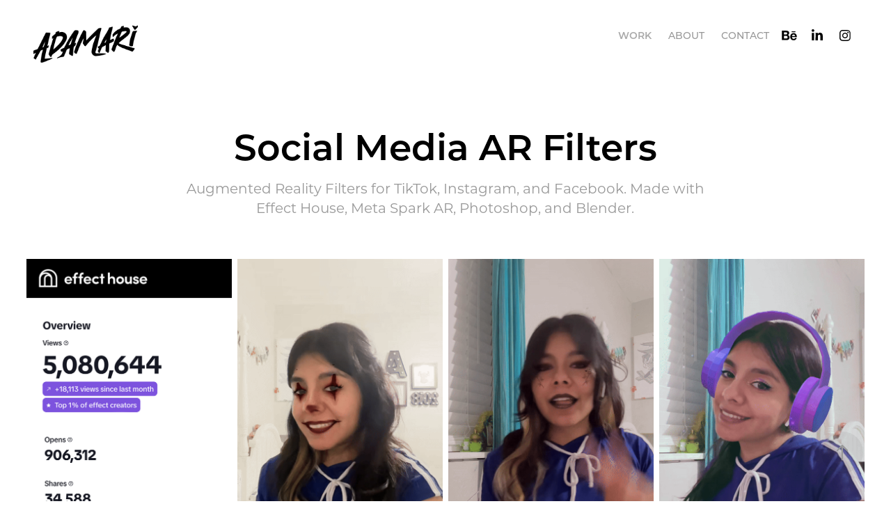

--- FILE ---
content_type: text/html; charset=utf-8
request_url: https://adamariesparza.com/augmented-reality-filters
body_size: 12594
content:
<!DOCTYPE HTML>
<html lang="en-US">
<head>
  <meta charset="UTF-8" />
  <meta name="viewport" content="width=device-width, initial-scale=1" />
      <meta name="keywords"  content="graphic design,web design,social media graphics,graphics,designer" />
      <meta name="description"  content="Graphic designer / Multimedia Designer based in Dallas Fort Worth Texas. Creates social media graphics, print graphics, website designs, digital design assets and more. " />
      <meta name="twitter:card"  content="summary_large_image" />
      <meta name="twitter:site"  content="@AdobePortfolio" />
      <meta  property="og:title" content="Adamari Esparza - Augmented Reality Filters" />
      <meta  property="og:description" content="Graphic designer / Multimedia Designer based in Dallas Fort Worth Texas. Creates social media graphics, print graphics, website designs, digital design assets and more. " />
      <meta  property="og:image" content="https://cdn.myportfolio.com/05285d2c-afcc-4ef9-b947-b6fb32ac5182/165c5376-513a-405c-84d2-61fba6d86476_rwc_0x0x1381x1080x1381.png?h=6c7c9678b71565cc01bdccf161d07282" />
      <link rel="icon" href="[data-uri]"  />
      <link rel="stylesheet" href="/dist/css/main.css" type="text/css" />
      <link rel="stylesheet" href="https://cdn.myportfolio.com/05285d2c-afcc-4ef9-b947-b6fb32ac5182/6403666e1883d0a40d3c6b6312326d751743747886.css?h=0758222854dbd6a1de18c3e80a598c6b" type="text/css" />
    <link rel="canonical" href="https://adamariesparza.com/augmented-reality-filters" />
      <title>Adamari Esparza - Augmented Reality Filters</title>
    <script type="text/javascript" src="//use.typekit.net/ik/[base64].js?cb=8dae7d4d979f383d5ca1dd118e49b6878a07c580" async onload="
    try {
      window.Typekit.load();
    } catch (e) {
      console.warn('Typekit not loaded.');
    }
    "></script>
</head>
  <body class="transition-enabled">  <div class='page-background-video page-background-video-with-panel'>
  </div>
  <div class="js-responsive-nav">
    <div class="responsive-nav has-social">
      <div class="close-responsive-click-area js-close-responsive-nav">
        <div class="close-responsive-button"></div>
      </div>
          <div class="nav-container">
            <nav data-hover-hint="nav">
                <div class="gallery-title"><a href="/work" >Work</a></div>
      <div class="page-title">
        <a href="/about" >About</a>
      </div>
      <div class="page-title">
        <a href="/contact" >Contact</a>
      </div>
                <div class="social pf-nav-social" data-hover-hint="navSocialIcons">
                  <ul>
                          <li>
                            <a href="https://www.behance.net/adamariportfolio" target="_blank">
                              <svg id="Layer_1" data-name="Layer 1" xmlns="http://www.w3.org/2000/svg" viewBox="0 0 30 24" class="icon"><path id="path-1" d="M18.83,14.38a2.78,2.78,0,0,0,.65,1.9,2.31,2.31,0,0,0,1.7.59,2.31,2.31,0,0,0,1.38-.41,1.79,1.79,0,0,0,.71-0.87h2.31a4.48,4.48,0,0,1-1.71,2.53,5,5,0,0,1-2.78.76,5.53,5.53,0,0,1-2-.37,4.34,4.34,0,0,1-1.55-1,4.77,4.77,0,0,1-1-1.63,6.29,6.29,0,0,1,0-4.13,4.83,4.83,0,0,1,1-1.64A4.64,4.64,0,0,1,19.09,9a4.86,4.86,0,0,1,2-.4A4.5,4.5,0,0,1,23.21,9a4.36,4.36,0,0,1,1.5,1.3,5.39,5.39,0,0,1,.84,1.86,7,7,0,0,1,.18,2.18h-6.9Zm3.67-3.24A1.94,1.94,0,0,0,21,10.6a2.26,2.26,0,0,0-1,.22,2,2,0,0,0-.66.54,1.94,1.94,0,0,0-.35.69,3.47,3.47,0,0,0-.12.65h4.29A2.75,2.75,0,0,0,22.5,11.14ZM18.29,6h5.36V7.35H18.29V6ZM13.89,17.7a4.4,4.4,0,0,1-1.51.7,6.44,6.44,0,0,1-1.73.22H4.24V5.12h6.24a7.7,7.7,0,0,1,1.73.17,3.67,3.67,0,0,1,1.33.56,2.6,2.6,0,0,1,.86,1,3.74,3.74,0,0,1,.3,1.58,3,3,0,0,1-.46,1.7,3.33,3.33,0,0,1-1.35,1.12,3.19,3.19,0,0,1,1.82,1.26,3.79,3.79,0,0,1,.59,2.17,3.79,3.79,0,0,1-.39,1.77A3.24,3.24,0,0,1,13.89,17.7ZM11.72,8.19a1.25,1.25,0,0,0-.45-0.47,1.88,1.88,0,0,0-.64-0.24,5.5,5.5,0,0,0-.76-0.05H7.16v3.16h3a2,2,0,0,0,1.28-.38A1.43,1.43,0,0,0,11.89,9,1.73,1.73,0,0,0,11.72,8.19ZM11.84,13a2.39,2.39,0,0,0-1.52-.45H7.16v3.73h3.11a3.61,3.61,0,0,0,.82-0.09A2,2,0,0,0,11.77,16a1.39,1.39,0,0,0,.47-0.54,1.85,1.85,0,0,0,.17-0.88A1.77,1.77,0,0,0,11.84,13Z"/></svg>
                            </a>
                          </li>
                          <li>
                            <a href="https://www.linkedin.com/in/adamari-esparza-6964951b7/" target="_blank">
                              <svg version="1.1" id="Layer_1" xmlns="http://www.w3.org/2000/svg" xmlns:xlink="http://www.w3.org/1999/xlink" viewBox="0 0 30 24" style="enable-background:new 0 0 30 24;" xml:space="preserve" class="icon">
                              <path id="path-1_24_" d="M19.6,19v-5.8c0-1.4-0.5-2.4-1.7-2.4c-1,0-1.5,0.7-1.8,1.3C16,12.3,16,12.6,16,13v6h-3.4
                                c0,0,0.1-9.8,0-10.8H16v1.5c0,0,0,0,0,0h0v0C16.4,9,17.2,7.9,19,7.9c2.3,0,4,1.5,4,4.9V19H19.6z M8.9,6.7L8.9,6.7
                                C7.7,6.7,7,5.9,7,4.9C7,3.8,7.8,3,8.9,3s1.9,0.8,1.9,1.9C10.9,5.9,10.1,6.7,8.9,6.7z M10.6,19H7.2V8.2h3.4V19z"/>
                              </svg>
                            </a>
                          </li>
                          <li>
                            <a href="https://www.instagram.com/adamaridesigns/" target="_blank">
                              <svg version="1.1" id="Layer_1" xmlns="http://www.w3.org/2000/svg" xmlns:xlink="http://www.w3.org/1999/xlink" viewBox="0 0 30 24" style="enable-background:new 0 0 30 24;" xml:space="preserve" class="icon">
                              <g>
                                <path d="M15,5.4c2.1,0,2.4,0,3.2,0c0.8,0,1.2,0.2,1.5,0.3c0.4,0.1,0.6,0.3,0.9,0.6c0.3,0.3,0.5,0.5,0.6,0.9
                                  c0.1,0.3,0.2,0.7,0.3,1.5c0,0.8,0,1.1,0,3.2s0,2.4,0,3.2c0,0.8-0.2,1.2-0.3,1.5c-0.1,0.4-0.3,0.6-0.6,0.9c-0.3,0.3-0.5,0.5-0.9,0.6
                                  c-0.3,0.1-0.7,0.2-1.5,0.3c-0.8,0-1.1,0-3.2,0s-2.4,0-3.2,0c-0.8,0-1.2-0.2-1.5-0.3c-0.4-0.1-0.6-0.3-0.9-0.6
                                  c-0.3-0.3-0.5-0.5-0.6-0.9c-0.1-0.3-0.2-0.7-0.3-1.5c0-0.8,0-1.1,0-3.2s0-2.4,0-3.2c0-0.8,0.2-1.2,0.3-1.5c0.1-0.4,0.3-0.6,0.6-0.9
                                  c0.3-0.3,0.5-0.5,0.9-0.6c0.3-0.1,0.7-0.2,1.5-0.3C12.6,5.4,12.9,5.4,15,5.4 M15,4c-2.2,0-2.4,0-3.3,0c-0.9,0-1.4,0.2-1.9,0.4
                                  c-0.5,0.2-1,0.5-1.4,0.9C7.9,5.8,7.6,6.2,7.4,6.8C7.2,7.3,7.1,7.9,7,8.7C7,9.6,7,9.8,7,12s0,2.4,0,3.3c0,0.9,0.2,1.4,0.4,1.9
                                  c0.2,0.5,0.5,1,0.9,1.4c0.4,0.4,0.9,0.7,1.4,0.9c0.5,0.2,1.1,0.3,1.9,0.4c0.9,0,1.1,0,3.3,0s2.4,0,3.3,0c0.9,0,1.4-0.2,1.9-0.4
                                  c0.5-0.2,1-0.5,1.4-0.9c0.4-0.4,0.7-0.9,0.9-1.4c0.2-0.5,0.3-1.1,0.4-1.9c0-0.9,0-1.1,0-3.3s0-2.4,0-3.3c0-0.9-0.2-1.4-0.4-1.9
                                  c-0.2-0.5-0.5-1-0.9-1.4c-0.4-0.4-0.9-0.7-1.4-0.9c-0.5-0.2-1.1-0.3-1.9-0.4C17.4,4,17.2,4,15,4L15,4L15,4z"/>
                                <path d="M15,7.9c-2.3,0-4.1,1.8-4.1,4.1s1.8,4.1,4.1,4.1s4.1-1.8,4.1-4.1S17.3,7.9,15,7.9L15,7.9z M15,14.7c-1.5,0-2.7-1.2-2.7-2.7
                                  c0-1.5,1.2-2.7,2.7-2.7s2.7,1.2,2.7,2.7C17.7,13.5,16.5,14.7,15,14.7L15,14.7z"/>
                                <path d="M20.2,7.7c0,0.5-0.4,1-1,1s-1-0.4-1-1s0.4-1,1-1S20.2,7.2,20.2,7.7L20.2,7.7z"/>
                              </g>
                              </svg>
                            </a>
                          </li>
                  </ul>
                </div>
            </nav>
          </div>
    </div>
  </div>
  <div class="site-wrap cfix js-site-wrap">
    <div class="site-container">
      <div class="site-content e2e-site-content">
        <header class="site-header">
          <div class="logo-container">
              <div class="logo-wrap" data-hover-hint="logo">
                    <div class="logo e2e-site-logo-text logo-image  ">
    <a href="/work" class="image-normal image-link">
      <img src="https://cdn.myportfolio.com/05285d2c-afcc-4ef9-b947-b6fb32ac5182/dc47667b-f880-4dfa-9673-1db9d1663db5_rwc_7x0x836x302x4096.png?h=f019560f028cd4f6d5f55fb9ca01d7b0" alt="Adamari">
    </a>
</div>
              </div>
  <div class="hamburger-click-area js-hamburger">
    <div class="hamburger">
      <i></i>
      <i></i>
      <i></i>
    </div>
  </div>
          </div>
              <div class="nav-container">
                <nav data-hover-hint="nav">
                <div class="gallery-title"><a href="/work" >Work</a></div>
      <div class="page-title">
        <a href="/about" >About</a>
      </div>
      <div class="page-title">
        <a href="/contact" >Contact</a>
      </div>
                    <div class="social pf-nav-social" data-hover-hint="navSocialIcons">
                      <ul>
                              <li>
                                <a href="https://www.behance.net/adamariportfolio" target="_blank">
                                  <svg id="Layer_1" data-name="Layer 1" xmlns="http://www.w3.org/2000/svg" viewBox="0 0 30 24" class="icon"><path id="path-1" d="M18.83,14.38a2.78,2.78,0,0,0,.65,1.9,2.31,2.31,0,0,0,1.7.59,2.31,2.31,0,0,0,1.38-.41,1.79,1.79,0,0,0,.71-0.87h2.31a4.48,4.48,0,0,1-1.71,2.53,5,5,0,0,1-2.78.76,5.53,5.53,0,0,1-2-.37,4.34,4.34,0,0,1-1.55-1,4.77,4.77,0,0,1-1-1.63,6.29,6.29,0,0,1,0-4.13,4.83,4.83,0,0,1,1-1.64A4.64,4.64,0,0,1,19.09,9a4.86,4.86,0,0,1,2-.4A4.5,4.5,0,0,1,23.21,9a4.36,4.36,0,0,1,1.5,1.3,5.39,5.39,0,0,1,.84,1.86,7,7,0,0,1,.18,2.18h-6.9Zm3.67-3.24A1.94,1.94,0,0,0,21,10.6a2.26,2.26,0,0,0-1,.22,2,2,0,0,0-.66.54,1.94,1.94,0,0,0-.35.69,3.47,3.47,0,0,0-.12.65h4.29A2.75,2.75,0,0,0,22.5,11.14ZM18.29,6h5.36V7.35H18.29V6ZM13.89,17.7a4.4,4.4,0,0,1-1.51.7,6.44,6.44,0,0,1-1.73.22H4.24V5.12h6.24a7.7,7.7,0,0,1,1.73.17,3.67,3.67,0,0,1,1.33.56,2.6,2.6,0,0,1,.86,1,3.74,3.74,0,0,1,.3,1.58,3,3,0,0,1-.46,1.7,3.33,3.33,0,0,1-1.35,1.12,3.19,3.19,0,0,1,1.82,1.26,3.79,3.79,0,0,1,.59,2.17,3.79,3.79,0,0,1-.39,1.77A3.24,3.24,0,0,1,13.89,17.7ZM11.72,8.19a1.25,1.25,0,0,0-.45-0.47,1.88,1.88,0,0,0-.64-0.24,5.5,5.5,0,0,0-.76-0.05H7.16v3.16h3a2,2,0,0,0,1.28-.38A1.43,1.43,0,0,0,11.89,9,1.73,1.73,0,0,0,11.72,8.19ZM11.84,13a2.39,2.39,0,0,0-1.52-.45H7.16v3.73h3.11a3.61,3.61,0,0,0,.82-0.09A2,2,0,0,0,11.77,16a1.39,1.39,0,0,0,.47-0.54,1.85,1.85,0,0,0,.17-0.88A1.77,1.77,0,0,0,11.84,13Z"/></svg>
                                </a>
                              </li>
                              <li>
                                <a href="https://www.linkedin.com/in/adamari-esparza-6964951b7/" target="_blank">
                                  <svg version="1.1" id="Layer_1" xmlns="http://www.w3.org/2000/svg" xmlns:xlink="http://www.w3.org/1999/xlink" viewBox="0 0 30 24" style="enable-background:new 0 0 30 24;" xml:space="preserve" class="icon">
                                  <path id="path-1_24_" d="M19.6,19v-5.8c0-1.4-0.5-2.4-1.7-2.4c-1,0-1.5,0.7-1.8,1.3C16,12.3,16,12.6,16,13v6h-3.4
                                    c0,0,0.1-9.8,0-10.8H16v1.5c0,0,0,0,0,0h0v0C16.4,9,17.2,7.9,19,7.9c2.3,0,4,1.5,4,4.9V19H19.6z M8.9,6.7L8.9,6.7
                                    C7.7,6.7,7,5.9,7,4.9C7,3.8,7.8,3,8.9,3s1.9,0.8,1.9,1.9C10.9,5.9,10.1,6.7,8.9,6.7z M10.6,19H7.2V8.2h3.4V19z"/>
                                  </svg>
                                </a>
                              </li>
                              <li>
                                <a href="https://www.instagram.com/adamaridesigns/" target="_blank">
                                  <svg version="1.1" id="Layer_1" xmlns="http://www.w3.org/2000/svg" xmlns:xlink="http://www.w3.org/1999/xlink" viewBox="0 0 30 24" style="enable-background:new 0 0 30 24;" xml:space="preserve" class="icon">
                                  <g>
                                    <path d="M15,5.4c2.1,0,2.4,0,3.2,0c0.8,0,1.2,0.2,1.5,0.3c0.4,0.1,0.6,0.3,0.9,0.6c0.3,0.3,0.5,0.5,0.6,0.9
                                      c0.1,0.3,0.2,0.7,0.3,1.5c0,0.8,0,1.1,0,3.2s0,2.4,0,3.2c0,0.8-0.2,1.2-0.3,1.5c-0.1,0.4-0.3,0.6-0.6,0.9c-0.3,0.3-0.5,0.5-0.9,0.6
                                      c-0.3,0.1-0.7,0.2-1.5,0.3c-0.8,0-1.1,0-3.2,0s-2.4,0-3.2,0c-0.8,0-1.2-0.2-1.5-0.3c-0.4-0.1-0.6-0.3-0.9-0.6
                                      c-0.3-0.3-0.5-0.5-0.6-0.9c-0.1-0.3-0.2-0.7-0.3-1.5c0-0.8,0-1.1,0-3.2s0-2.4,0-3.2c0-0.8,0.2-1.2,0.3-1.5c0.1-0.4,0.3-0.6,0.6-0.9
                                      c0.3-0.3,0.5-0.5,0.9-0.6c0.3-0.1,0.7-0.2,1.5-0.3C12.6,5.4,12.9,5.4,15,5.4 M15,4c-2.2,0-2.4,0-3.3,0c-0.9,0-1.4,0.2-1.9,0.4
                                      c-0.5,0.2-1,0.5-1.4,0.9C7.9,5.8,7.6,6.2,7.4,6.8C7.2,7.3,7.1,7.9,7,8.7C7,9.6,7,9.8,7,12s0,2.4,0,3.3c0,0.9,0.2,1.4,0.4,1.9
                                      c0.2,0.5,0.5,1,0.9,1.4c0.4,0.4,0.9,0.7,1.4,0.9c0.5,0.2,1.1,0.3,1.9,0.4c0.9,0,1.1,0,3.3,0s2.4,0,3.3,0c0.9,0,1.4-0.2,1.9-0.4
                                      c0.5-0.2,1-0.5,1.4-0.9c0.4-0.4,0.7-0.9,0.9-1.4c0.2-0.5,0.3-1.1,0.4-1.9c0-0.9,0-1.1,0-3.3s0-2.4,0-3.3c0-0.9-0.2-1.4-0.4-1.9
                                      c-0.2-0.5-0.5-1-0.9-1.4c-0.4-0.4-0.9-0.7-1.4-0.9c-0.5-0.2-1.1-0.3-1.9-0.4C17.4,4,17.2,4,15,4L15,4L15,4z"/>
                                    <path d="M15,7.9c-2.3,0-4.1,1.8-4.1,4.1s1.8,4.1,4.1,4.1s4.1-1.8,4.1-4.1S17.3,7.9,15,7.9L15,7.9z M15,14.7c-1.5,0-2.7-1.2-2.7-2.7
                                      c0-1.5,1.2-2.7,2.7-2.7s2.7,1.2,2.7,2.7C17.7,13.5,16.5,14.7,15,14.7L15,14.7z"/>
                                    <path d="M20.2,7.7c0,0.5-0.4,1-1,1s-1-0.4-1-1s0.4-1,1-1S20.2,7.2,20.2,7.7L20.2,7.7z"/>
                                  </g>
                                  </svg>
                                </a>
                              </li>
                      </ul>
                    </div>
                </nav>
              </div>
        </header>
        <main>
  <div class="page-container" data-context="page.page.container" data-hover-hint="pageContainer">
    <section class="page standard-modules">
      <div class="page-content js-page-content" data-context="pages" data-identity="id:p6625aa7ce9a0a1ad07d69c2569aaee1bd22ef7c9584ac64247f9d">
        <div id="project-canvas" class="js-project-modules modules content">
          <div id="project-modules">
              
              
              
              
              
              <div class="project-module module text project-module-text align- js-project-module e2e-site-project-module-text" style="padding-top: 70px;
padding-bottom: px;
">
  <div class="rich-text js-text-editable module-text"><div style="text-align:center;"><span style="font-size:52px;" class="texteditor-inline-fontsize"><span style="color:#000000;" class="texteditor-inline-color"><span style="font-family:ysxc; font-weight:600;">Social Media AR Filters</span></span></span><br></div><div style="line-height:28px;text-align:center;" class="texteditor-inline-lineheight">Augmented Reality Filters for TikTok, Instagram, and Facebook. Made with Effect House, Meta Spark AR, Photoshop, and Blender.<br></div></div>
</div>

              
              
              
              
              
              
              
              
              
              
              
              <div class="project-module module media_collection project-module-media_collection" data-id="m667290a6b7d52fb90251fca3f7b4ff46ec1e8e1bd9c0a8334050b"  style="padding-top: px;
padding-bottom: px;
">
  <div class="grid--main js-grid-main" data-grid-max-images="
  ">
    <div class="grid__item-container js-grid-item-container" data-flex-grow="146.25" style="width:146.25px; flex-grow:146.25;" data-width="1080" data-height="1920">
      <script type="text/html" class="js-lightbox-slide-content">
        <div class="grid__image-wrapper">
          <img src="https://cdn.myportfolio.com/05285d2c-afcc-4ef9-b947-b6fb32ac5182/ca2461d8-6d73-4ca1-82ce-bf0152271c09_rw_1200.png?h=87b1c9567e6ba536009b7ff447593a33" srcset="https://cdn.myportfolio.com/05285d2c-afcc-4ef9-b947-b6fb32ac5182/ca2461d8-6d73-4ca1-82ce-bf0152271c09_rw_600.png?h=5d208e1521f2fd563fbb46646cc04909 600w,https://cdn.myportfolio.com/05285d2c-afcc-4ef9-b947-b6fb32ac5182/ca2461d8-6d73-4ca1-82ce-bf0152271c09_rw_1200.png?h=87b1c9567e6ba536009b7ff447593a33 1080w,"  sizes="(max-width: 1080px) 100vw, 1080px">
        <div>
      </script>
      <img
        class="grid__item-image js-grid__item-image grid__item-image-lazy js-lazy"
        src="[data-uri]"
        
        data-src="https://cdn.myportfolio.com/05285d2c-afcc-4ef9-b947-b6fb32ac5182/ca2461d8-6d73-4ca1-82ce-bf0152271c09_rw_1200.png?h=87b1c9567e6ba536009b7ff447593a33"
        data-srcset="https://cdn.myportfolio.com/05285d2c-afcc-4ef9-b947-b6fb32ac5182/ca2461d8-6d73-4ca1-82ce-bf0152271c09_rw_600.png?h=5d208e1521f2fd563fbb46646cc04909 600w,https://cdn.myportfolio.com/05285d2c-afcc-4ef9-b947-b6fb32ac5182/ca2461d8-6d73-4ca1-82ce-bf0152271c09_rw_1200.png?h=87b1c9567e6ba536009b7ff447593a33 1080w,"
      >
      <span class="grid__item-filler" style="padding-bottom:177.77777777778%;"></span>
    </div>
    <div class="grid__item-container js-grid-item-container" data-flex-grow="146.20431115276" style="width:146.20431115276px; flex-grow:146.20431115276;" data-width="600" data-height="1067">
      <script type="text/html" class="js-lightbox-slide-content">
        <div class="grid__image-wrapper">
          <img src="https://cdn.myportfolio.com/05285d2c-afcc-4ef9-b947-b6fb32ac5182/984ca61f-36c7-4357-95c5-2c146f030311_rw_600.gif?h=965ae6f4fcc5cdc7803907f32357b412" srcset="https://cdn.myportfolio.com/05285d2c-afcc-4ef9-b947-b6fb32ac5182/984ca61f-36c7-4357-95c5-2c146f030311_rw_600.gif?h=965ae6f4fcc5cdc7803907f32357b412 600w,"  sizes="(max-width: 600px) 100vw, 600px">
        <div>
      </script>
      <img
        class="grid__item-image js-grid__item-image grid__item-image-lazy js-lazy"
        src="[data-uri]"
        
        data-src="https://cdn.myportfolio.com/05285d2c-afcc-4ef9-b947-b6fb32ac5182/984ca61f-36c7-4357-95c5-2c146f030311_rw_600.gif?h=965ae6f4fcc5cdc7803907f32357b412"
        data-srcset="https://cdn.myportfolio.com/05285d2c-afcc-4ef9-b947-b6fb32ac5182/984ca61f-36c7-4357-95c5-2c146f030311_rw_600.gif?h=965ae6f4fcc5cdc7803907f32357b412 600w,"
      >
      <span class="grid__item-filler" style="padding-bottom:177.83333333333%;"></span>
    </div>
    <div class="grid__item-container js-grid-item-container" data-flex-grow="146.20431115276" style="width:146.20431115276px; flex-grow:146.20431115276;" data-width="600" data-height="1067">
      <script type="text/html" class="js-lightbox-slide-content">
        <div class="grid__image-wrapper">
          <img src="https://cdn.myportfolio.com/05285d2c-afcc-4ef9-b947-b6fb32ac5182/aada3210-0cae-4907-8166-47902a4fc702_rw_600.gif?h=727e43d88338d06ed19be8b6a0ddba7d" srcset="https://cdn.myportfolio.com/05285d2c-afcc-4ef9-b947-b6fb32ac5182/aada3210-0cae-4907-8166-47902a4fc702_rw_600.gif?h=727e43d88338d06ed19be8b6a0ddba7d 600w,"  sizes="(max-width: 600px) 100vw, 600px">
        <div>
      </script>
      <img
        class="grid__item-image js-grid__item-image grid__item-image-lazy js-lazy"
        src="[data-uri]"
        
        data-src="https://cdn.myportfolio.com/05285d2c-afcc-4ef9-b947-b6fb32ac5182/aada3210-0cae-4907-8166-47902a4fc702_rw_600.gif?h=727e43d88338d06ed19be8b6a0ddba7d"
        data-srcset="https://cdn.myportfolio.com/05285d2c-afcc-4ef9-b947-b6fb32ac5182/aada3210-0cae-4907-8166-47902a4fc702_rw_600.gif?h=727e43d88338d06ed19be8b6a0ddba7d 600w,"
      >
      <span class="grid__item-filler" style="padding-bottom:177.83333333333%;"></span>
    </div>
    <div class="grid__item-container js-grid-item-container" data-flex-grow="146.20431115276" style="width:146.20431115276px; flex-grow:146.20431115276;" data-width="600" data-height="1067">
      <script type="text/html" class="js-lightbox-slide-content">
        <div class="grid__image-wrapper">
          <img src="https://cdn.myportfolio.com/05285d2c-afcc-4ef9-b947-b6fb32ac5182/3b8a3958-3e46-47f7-b0de-d6a2cde9425b_rw_600.gif?h=7542f6a614c7b32e5d832b4f4b0ec97e" srcset="https://cdn.myportfolio.com/05285d2c-afcc-4ef9-b947-b6fb32ac5182/3b8a3958-3e46-47f7-b0de-d6a2cde9425b_rw_600.gif?h=7542f6a614c7b32e5d832b4f4b0ec97e 600w,"  sizes="(max-width: 600px) 100vw, 600px">
        <div>
      </script>
      <img
        class="grid__item-image js-grid__item-image grid__item-image-lazy js-lazy"
        src="[data-uri]"
        
        data-src="https://cdn.myportfolio.com/05285d2c-afcc-4ef9-b947-b6fb32ac5182/3b8a3958-3e46-47f7-b0de-d6a2cde9425b_rw_600.gif?h=7542f6a614c7b32e5d832b4f4b0ec97e"
        data-srcset="https://cdn.myportfolio.com/05285d2c-afcc-4ef9-b947-b6fb32ac5182/3b8a3958-3e46-47f7-b0de-d6a2cde9425b_rw_600.gif?h=7542f6a614c7b32e5d832b4f4b0ec97e 600w,"
      >
      <span class="grid__item-filler" style="padding-bottom:177.83333333333%;"></span>
    </div>
    <div class="js-grid-spacer"></div>
  </div>
</div>

              
              
              
              <div class="project-module module image project-module-image js-js-project-module"  style="padding-top: px;
padding-bottom: px;
">

  

  
     <div class="js-lightbox" data-src="https://cdn.myportfolio.com/05285d2c-afcc-4ef9-b947-b6fb32ac5182/923742e5-f057-45a7-9f4e-3d5d103c7e22.png?h=c8e6cce2a4886b20a110423433a3f35a">
           <img
             class="js-lazy e2e-site-project-module-image"
             src="[data-uri]"
             data-src="https://cdn.myportfolio.com/05285d2c-afcc-4ef9-b947-b6fb32ac5182/923742e5-f057-45a7-9f4e-3d5d103c7e22_rw_3840.png?h=ac0ffe10907d53a35590b566e2c9d868"
             data-srcset="https://cdn.myportfolio.com/05285d2c-afcc-4ef9-b947-b6fb32ac5182/923742e5-f057-45a7-9f4e-3d5d103c7e22_rw_600.png?h=ae4d269c0aa6b32b019dc59e3e096b73 600w,https://cdn.myportfolio.com/05285d2c-afcc-4ef9-b947-b6fb32ac5182/923742e5-f057-45a7-9f4e-3d5d103c7e22_rw_1200.png?h=79b6e01ada7cf53d3b2a84d07fe79651 1200w,https://cdn.myportfolio.com/05285d2c-afcc-4ef9-b947-b6fb32ac5182/923742e5-f057-45a7-9f4e-3d5d103c7e22_rw_1920.png?h=5d651b5b11d57492c1cf129e0783489e 1920w,https://cdn.myportfolio.com/05285d2c-afcc-4ef9-b947-b6fb32ac5182/923742e5-f057-45a7-9f4e-3d5d103c7e22_rw_3840.png?h=ac0ffe10907d53a35590b566e2c9d868 3840w,"
             data-sizes="(max-width: 3840px) 100vw, 3840px"
             width="3840"
             height="0"
             style="padding-bottom: 11%; background: rgba(0, 0, 0, 0.03)"
             
           >
     </div>
  

</div>

              
              
              
              
              
              
              
              
              
              
              
              
              
              
              
              <div class="project-module module media_collection project-module-media_collection" data-id="m6625aae18ea7276a23911421d3e20ef29fd20b759cfc671befabb"  style="padding-top: px;
padding-bottom: px;
">
  <div class="grid--main js-grid-main" data-grid-max-images="  4
">
    <div class="grid__item-container js-grid-item-container" data-flex-grow="146.20431115276" style="width:146.20431115276px; flex-grow:146.20431115276;" data-width="600" data-height="1067">
      <script type="text/html" class="js-lightbox-slide-content">
        <div class="grid__image-wrapper">
          <img src="https://cdn.myportfolio.com/05285d2c-afcc-4ef9-b947-b6fb32ac5182/2a5a4003-a895-4fd3-95ec-dbd89e405ec6_rw_600.gif?h=dc7bd12c45c594d1ebe6d44c3d72802e" srcset="https://cdn.myportfolio.com/05285d2c-afcc-4ef9-b947-b6fb32ac5182/2a5a4003-a895-4fd3-95ec-dbd89e405ec6_rw_600.gif?h=dc7bd12c45c594d1ebe6d44c3d72802e 600w,"  sizes="(max-width: 600px) 100vw, 600px">
        <div>
      </script>
      <img
        class="grid__item-image js-grid__item-image grid__item-image-lazy js-lazy"
        src="[data-uri]"
        
        data-src="https://cdn.myportfolio.com/05285d2c-afcc-4ef9-b947-b6fb32ac5182/2a5a4003-a895-4fd3-95ec-dbd89e405ec6_rw_600.gif?h=dc7bd12c45c594d1ebe6d44c3d72802e"
        data-srcset="https://cdn.myportfolio.com/05285d2c-afcc-4ef9-b947-b6fb32ac5182/2a5a4003-a895-4fd3-95ec-dbd89e405ec6_rw_600.gif?h=dc7bd12c45c594d1ebe6d44c3d72802e 600w,"
      >
      <span class="grid__item-filler" style="padding-bottom:177.83333333333%;"></span>
    </div>
    <div class="grid__item-container js-grid-item-container" data-flex-grow="146.20431115276" style="width:146.20431115276px; flex-grow:146.20431115276;" data-width="600" data-height="1067">
      <script type="text/html" class="js-lightbox-slide-content">
        <div class="grid__image-wrapper">
          <img src="https://cdn.myportfolio.com/05285d2c-afcc-4ef9-b947-b6fb32ac5182/288e7b9c-d891-4e31-8e28-103e8b8e0db2_rw_600.gif?h=6960b5e937d8a63c50b611ceccfb5763" srcset="https://cdn.myportfolio.com/05285d2c-afcc-4ef9-b947-b6fb32ac5182/288e7b9c-d891-4e31-8e28-103e8b8e0db2_rw_600.gif?h=6960b5e937d8a63c50b611ceccfb5763 600w,"  sizes="(max-width: 600px) 100vw, 600px">
        <div>
      </script>
      <img
        class="grid__item-image js-grid__item-image grid__item-image-lazy js-lazy"
        src="[data-uri]"
        
        data-src="https://cdn.myportfolio.com/05285d2c-afcc-4ef9-b947-b6fb32ac5182/288e7b9c-d891-4e31-8e28-103e8b8e0db2_rw_600.gif?h=6960b5e937d8a63c50b611ceccfb5763"
        data-srcset="https://cdn.myportfolio.com/05285d2c-afcc-4ef9-b947-b6fb32ac5182/288e7b9c-d891-4e31-8e28-103e8b8e0db2_rw_600.gif?h=6960b5e937d8a63c50b611ceccfb5763 600w,"
      >
      <span class="grid__item-filler" style="padding-bottom:177.83333333333%;"></span>
    </div>
    <div class="grid__item-container js-grid-item-container" data-flex-grow="146.12" style="width:146.12px; flex-grow:146.12;" data-width="562" data-height="999">
      <script type="text/html" class="js-lightbox-slide-content">
        <div class="grid__image-wrapper">
          <img src="https://cdn.myportfolio.com/05285d2c-afcc-4ef9-b947-b6fb32ac5182/aa9309c9-a8f9-427f-ae76-af036ddbc10c_rw_600.gif?h=e85136fe0001131cd77ee402ca9c247b" srcset="https://cdn.myportfolio.com/05285d2c-afcc-4ef9-b947-b6fb32ac5182/aa9309c9-a8f9-427f-ae76-af036ddbc10c_rw_600.gif?h=e85136fe0001131cd77ee402ca9c247b 562w,"  sizes="(max-width: 562px) 100vw, 562px">
        <div>
      </script>
      <img
        class="grid__item-image js-grid__item-image grid__item-image-lazy js-lazy"
        src="[data-uri]"
        
        data-src="https://cdn.myportfolio.com/05285d2c-afcc-4ef9-b947-b6fb32ac5182/aa9309c9-a8f9-427f-ae76-af036ddbc10c_rw_600.gif?h=e85136fe0001131cd77ee402ca9c247b"
        data-srcset="https://cdn.myportfolio.com/05285d2c-afcc-4ef9-b947-b6fb32ac5182/aa9309c9-a8f9-427f-ae76-af036ddbc10c_rw_600.gif?h=e85136fe0001131cd77ee402ca9c247b 562w,"
      >
      <span class="grid__item-filler" style="padding-bottom:177.9359430605%;"></span>
    </div>
    <div class="grid__item-container js-grid-item-container" data-flex-grow="146.25" style="width:146.25px; flex-grow:146.25;" data-width="1080" data-height="1920">
      <script type="text/html" class="js-lightbox-slide-content">
        <div class="grid__image-wrapper">
          <img src="https://cdn.myportfolio.com/05285d2c-afcc-4ef9-b947-b6fb32ac5182/d4b015de-1dad-4bbc-8ff0-60931abae752_rw_1200.png?h=6cedf33e968f4b558ee1d5d62d472508" srcset="https://cdn.myportfolio.com/05285d2c-afcc-4ef9-b947-b6fb32ac5182/d4b015de-1dad-4bbc-8ff0-60931abae752_rw_600.png?h=15c1335b9adacdfe7d207d2b8bbc4202 600w,https://cdn.myportfolio.com/05285d2c-afcc-4ef9-b947-b6fb32ac5182/d4b015de-1dad-4bbc-8ff0-60931abae752_rw_1200.png?h=6cedf33e968f4b558ee1d5d62d472508 1080w,"  sizes="(max-width: 1080px) 100vw, 1080px">
        <div>
      </script>
      <img
        class="grid__item-image js-grid__item-image grid__item-image-lazy js-lazy"
        src="[data-uri]"
        
        data-src="https://cdn.myportfolio.com/05285d2c-afcc-4ef9-b947-b6fb32ac5182/d4b015de-1dad-4bbc-8ff0-60931abae752_rw_1200.png?h=6cedf33e968f4b558ee1d5d62d472508"
        data-srcset="https://cdn.myportfolio.com/05285d2c-afcc-4ef9-b947-b6fb32ac5182/d4b015de-1dad-4bbc-8ff0-60931abae752_rw_600.png?h=15c1335b9adacdfe7d207d2b8bbc4202 600w,https://cdn.myportfolio.com/05285d2c-afcc-4ef9-b947-b6fb32ac5182/d4b015de-1dad-4bbc-8ff0-60931abae752_rw_1200.png?h=6cedf33e968f4b558ee1d5d62d472508 1080w,"
      >
      <span class="grid__item-filler" style="padding-bottom:177.77777777778%;"></span>
    </div>
    <div class="js-grid-spacer"></div>
  </div>
</div>

              
              
              
              
              
              
              
              <div class="project-module module text project-module-text align- js-project-module e2e-site-project-module-text" style="padding-top: px;
padding-bottom: px;
  width: 56%;
">
  <div class="rich-text js-text-editable module-text"><div style="text-align:center;"><br></div><div style="text-align:center;"><span style="font-size:52px;" class="texteditor-inline-fontsize"><span style="color:#000000;" class="texteditor-inline-color"><span style="font-family:ysxc; font-weight:600;">Social Media Posts</span></span></span><br></div><div style="line-height:28px;text-align:center;" class="texteditor-inline-lineheight">1:1 ratio designs posted on Instagram feeds. Made with Photoshop, Illustrator, and After Effects.<br></div></div>
</div>

              
              
              
              
              
              
              
              
              
              
              
              <div class="project-module module media_collection project-module-media_collection" data-id="m6625c14727755f5be19aaa0ff91ba066277c0b5b797c43fb09f31"  style="padding-top: px;
padding-bottom: px;
">
  <div class="grid--main js-grid-main" data-grid-max-images="  4
">
    <div class="grid__item-container js-grid-item-container" data-flex-grow="260" style="width:260px; flex-grow:260;" data-width="600" data-height="600">
      <script type="text/html" class="js-lightbox-slide-content">
        <div class="grid__image-wrapper">
          <img src="https://cdn.myportfolio.com/05285d2c-afcc-4ef9-b947-b6fb32ac5182/17661483-1143-4fac-8dd5-94e005768605_rw_600.gif?h=015cb6d80974caf4c6a09fb3c304a8bb" srcset="https://cdn.myportfolio.com/05285d2c-afcc-4ef9-b947-b6fb32ac5182/17661483-1143-4fac-8dd5-94e005768605_rw_600.gif?h=015cb6d80974caf4c6a09fb3c304a8bb 600w,"  sizes="(max-width: 600px) 100vw, 600px">
        <div>
      </script>
      <img
        class="grid__item-image js-grid__item-image grid__item-image-lazy js-lazy"
        src="[data-uri]"
        
        data-src="https://cdn.myportfolio.com/05285d2c-afcc-4ef9-b947-b6fb32ac5182/17661483-1143-4fac-8dd5-94e005768605_rw_600.gif?h=015cb6d80974caf4c6a09fb3c304a8bb"
        data-srcset="https://cdn.myportfolio.com/05285d2c-afcc-4ef9-b947-b6fb32ac5182/17661483-1143-4fac-8dd5-94e005768605_rw_600.gif?h=015cb6d80974caf4c6a09fb3c304a8bb 600w,"
      >
      <span class="grid__item-filler" style="padding-bottom:100%;"></span>
    </div>
    <div class="grid__item-container js-grid-item-container" data-flex-grow="260" style="width:260px; flex-grow:260;" data-width="600" data-height="600">
      <script type="text/html" class="js-lightbox-slide-content">
        <div class="grid__image-wrapper">
          <img src="https://cdn.myportfolio.com/05285d2c-afcc-4ef9-b947-b6fb32ac5182/f84c9f14-8ab9-4007-b9fd-21ec9fcd6d62_rw_600.gif?h=3ebd7dcd6f7bc3f63cb03a9093782044" srcset="https://cdn.myportfolio.com/05285d2c-afcc-4ef9-b947-b6fb32ac5182/f84c9f14-8ab9-4007-b9fd-21ec9fcd6d62_rw_600.gif?h=3ebd7dcd6f7bc3f63cb03a9093782044 600w,"  sizes="(max-width: 600px) 100vw, 600px">
        <div>
      </script>
      <img
        class="grid__item-image js-grid__item-image grid__item-image-lazy js-lazy"
        src="[data-uri]"
        
        data-src="https://cdn.myportfolio.com/05285d2c-afcc-4ef9-b947-b6fb32ac5182/f84c9f14-8ab9-4007-b9fd-21ec9fcd6d62_rw_600.gif?h=3ebd7dcd6f7bc3f63cb03a9093782044"
        data-srcset="https://cdn.myportfolio.com/05285d2c-afcc-4ef9-b947-b6fb32ac5182/f84c9f14-8ab9-4007-b9fd-21ec9fcd6d62_rw_600.gif?h=3ebd7dcd6f7bc3f63cb03a9093782044 600w,"
      >
      <span class="grid__item-filler" style="padding-bottom:100%;"></span>
    </div>
    <div class="grid__item-container js-grid-item-container" data-flex-grow="260" style="width:260px; flex-grow:260;" data-width="600" data-height="600">
      <script type="text/html" class="js-lightbox-slide-content">
        <div class="grid__image-wrapper">
          <img src="https://cdn.myportfolio.com/05285d2c-afcc-4ef9-b947-b6fb32ac5182/331f6c25-a375-4283-b2d2-9771dd1a79ba_rw_600.gif?h=4bad73b12fcfd75190bed0cdd4b5cc78" srcset="https://cdn.myportfolio.com/05285d2c-afcc-4ef9-b947-b6fb32ac5182/331f6c25-a375-4283-b2d2-9771dd1a79ba_rw_600.gif?h=4bad73b12fcfd75190bed0cdd4b5cc78 600w,"  sizes="(max-width: 600px) 100vw, 600px">
        <div>
      </script>
      <img
        class="grid__item-image js-grid__item-image grid__item-image-lazy js-lazy"
        src="[data-uri]"
        
        data-src="https://cdn.myportfolio.com/05285d2c-afcc-4ef9-b947-b6fb32ac5182/331f6c25-a375-4283-b2d2-9771dd1a79ba_rw_600.gif?h=4bad73b12fcfd75190bed0cdd4b5cc78"
        data-srcset="https://cdn.myportfolio.com/05285d2c-afcc-4ef9-b947-b6fb32ac5182/331f6c25-a375-4283-b2d2-9771dd1a79ba_rw_600.gif?h=4bad73b12fcfd75190bed0cdd4b5cc78 600w,"
      >
      <span class="grid__item-filler" style="padding-bottom:100%;"></span>
    </div>
    <div class="grid__item-container js-grid-item-container" data-flex-grow="260" style="width:260px; flex-grow:260;" data-width="600" data-height="600">
      <script type="text/html" class="js-lightbox-slide-content">
        <div class="grid__image-wrapper">
          <img src="https://cdn.myportfolio.com/05285d2c-afcc-4ef9-b947-b6fb32ac5182/ef486e15-2940-49cb-886c-8444d97e6cfd_rw_600.gif?h=a1e23cd85d92e02324571013de69804d" srcset="https://cdn.myportfolio.com/05285d2c-afcc-4ef9-b947-b6fb32ac5182/ef486e15-2940-49cb-886c-8444d97e6cfd_rw_600.gif?h=a1e23cd85d92e02324571013de69804d 600w,"  sizes="(max-width: 600px) 100vw, 600px">
        <div>
      </script>
      <img
        class="grid__item-image js-grid__item-image grid__item-image-lazy js-lazy"
        src="[data-uri]"
        
        data-src="https://cdn.myportfolio.com/05285d2c-afcc-4ef9-b947-b6fb32ac5182/ef486e15-2940-49cb-886c-8444d97e6cfd_rw_600.gif?h=a1e23cd85d92e02324571013de69804d"
        data-srcset="https://cdn.myportfolio.com/05285d2c-afcc-4ef9-b947-b6fb32ac5182/ef486e15-2940-49cb-886c-8444d97e6cfd_rw_600.gif?h=a1e23cd85d92e02324571013de69804d 600w,"
      >
      <span class="grid__item-filler" style="padding-bottom:100%;"></span>
    </div>
    <div class="grid__item-container js-grid-item-container" data-flex-grow="260" style="width:260px; flex-grow:260;" data-width="600" data-height="600">
      <script type="text/html" class="js-lightbox-slide-content">
        <div class="grid__image-wrapper">
          <img src="https://cdn.myportfolio.com/05285d2c-afcc-4ef9-b947-b6fb32ac5182/c2c68f4a-b163-4014-a6ac-fe4f746b1a45_rw_600.gif?h=3081ef79f88ea8e28fdf70ed2468f36d" srcset="https://cdn.myportfolio.com/05285d2c-afcc-4ef9-b947-b6fb32ac5182/c2c68f4a-b163-4014-a6ac-fe4f746b1a45_rw_600.gif?h=3081ef79f88ea8e28fdf70ed2468f36d 600w,"  sizes="(max-width: 600px) 100vw, 600px">
        <div>
      </script>
      <img
        class="grid__item-image js-grid__item-image grid__item-image-lazy js-lazy"
        src="[data-uri]"
        
        data-src="https://cdn.myportfolio.com/05285d2c-afcc-4ef9-b947-b6fb32ac5182/c2c68f4a-b163-4014-a6ac-fe4f746b1a45_rw_600.gif?h=3081ef79f88ea8e28fdf70ed2468f36d"
        data-srcset="https://cdn.myportfolio.com/05285d2c-afcc-4ef9-b947-b6fb32ac5182/c2c68f4a-b163-4014-a6ac-fe4f746b1a45_rw_600.gif?h=3081ef79f88ea8e28fdf70ed2468f36d 600w,"
      >
      <span class="grid__item-filler" style="padding-bottom:100%;"></span>
    </div>
    <div class="grid__item-container js-grid-item-container" data-flex-grow="260" style="width:260px; flex-grow:260;" data-width="600" data-height="600">
      <script type="text/html" class="js-lightbox-slide-content">
        <div class="grid__image-wrapper">
          <img src="https://cdn.myportfolio.com/05285d2c-afcc-4ef9-b947-b6fb32ac5182/4d7c9fcf-54e1-4504-8413-b45e36ca7562_rw_600.gif?h=710bb7b657e362dfb24ef4aff4dad436" srcset="https://cdn.myportfolio.com/05285d2c-afcc-4ef9-b947-b6fb32ac5182/4d7c9fcf-54e1-4504-8413-b45e36ca7562_rw_600.gif?h=710bb7b657e362dfb24ef4aff4dad436 600w,"  sizes="(max-width: 600px) 100vw, 600px">
        <div>
      </script>
      <img
        class="grid__item-image js-grid__item-image grid__item-image-lazy js-lazy"
        src="[data-uri]"
        
        data-src="https://cdn.myportfolio.com/05285d2c-afcc-4ef9-b947-b6fb32ac5182/4d7c9fcf-54e1-4504-8413-b45e36ca7562_rw_600.gif?h=710bb7b657e362dfb24ef4aff4dad436"
        data-srcset="https://cdn.myportfolio.com/05285d2c-afcc-4ef9-b947-b6fb32ac5182/4d7c9fcf-54e1-4504-8413-b45e36ca7562_rw_600.gif?h=710bb7b657e362dfb24ef4aff4dad436 600w,"
      >
      <span class="grid__item-filler" style="padding-bottom:100%;"></span>
    </div>
    <div class="grid__item-container js-grid-item-container" data-flex-grow="260" style="width:260px; flex-grow:260;" data-width="600" data-height="600">
      <script type="text/html" class="js-lightbox-slide-content">
        <div class="grid__image-wrapper">
          <img src="https://cdn.myportfolio.com/05285d2c-afcc-4ef9-b947-b6fb32ac5182/72d54014-7c89-410e-9660-363e58855a30_rw_600.gif?h=b712d04810bb3f6be8a501f981bae22d" srcset="https://cdn.myportfolio.com/05285d2c-afcc-4ef9-b947-b6fb32ac5182/72d54014-7c89-410e-9660-363e58855a30_rw_600.gif?h=b712d04810bb3f6be8a501f981bae22d 600w,"  sizes="(max-width: 600px) 100vw, 600px">
        <div>
      </script>
      <img
        class="grid__item-image js-grid__item-image grid__item-image-lazy js-lazy"
        src="[data-uri]"
        
        data-src="https://cdn.myportfolio.com/05285d2c-afcc-4ef9-b947-b6fb32ac5182/72d54014-7c89-410e-9660-363e58855a30_rw_600.gif?h=b712d04810bb3f6be8a501f981bae22d"
        data-srcset="https://cdn.myportfolio.com/05285d2c-afcc-4ef9-b947-b6fb32ac5182/72d54014-7c89-410e-9660-363e58855a30_rw_600.gif?h=b712d04810bb3f6be8a501f981bae22d 600w,"
      >
      <span class="grid__item-filler" style="padding-bottom:100%;"></span>
    </div>
    <div class="grid__item-container js-grid-item-container" data-flex-grow="260" style="width:260px; flex-grow:260;" data-width="600" data-height="600">
      <script type="text/html" class="js-lightbox-slide-content">
        <div class="grid__image-wrapper">
          <img src="https://cdn.myportfolio.com/05285d2c-afcc-4ef9-b947-b6fb32ac5182/82b8a4b4-5b21-4653-8a92-c340ad227ac1_rw_600.gif?h=96ba12bc61d7cf821ef8610862402e27" srcset="https://cdn.myportfolio.com/05285d2c-afcc-4ef9-b947-b6fb32ac5182/82b8a4b4-5b21-4653-8a92-c340ad227ac1_rw_600.gif?h=96ba12bc61d7cf821ef8610862402e27 600w,"  sizes="(max-width: 600px) 100vw, 600px">
        <div>
      </script>
      <img
        class="grid__item-image js-grid__item-image grid__item-image-lazy js-lazy"
        src="[data-uri]"
        
        data-src="https://cdn.myportfolio.com/05285d2c-afcc-4ef9-b947-b6fb32ac5182/82b8a4b4-5b21-4653-8a92-c340ad227ac1_rw_600.gif?h=96ba12bc61d7cf821ef8610862402e27"
        data-srcset="https://cdn.myportfolio.com/05285d2c-afcc-4ef9-b947-b6fb32ac5182/82b8a4b4-5b21-4653-8a92-c340ad227ac1_rw_600.gif?h=96ba12bc61d7cf821ef8610862402e27 600w,"
      >
      <span class="grid__item-filler" style="padding-bottom:100%;"></span>
    </div>
    <div class="js-grid-spacer"></div>
  </div>
</div>

              
              
              
              
              
              
              
              
              
              <div class="project-module module media_collection project-module-media_collection" data-id="m6672998ad016e1429bad3bb1dc64014ca5fb232275de099f2a357"  style="padding-top: px;
padding-bottom: px;
">
  <div class="grid--main js-grid-main" data-grid-max-images="  4
">
    <div class="grid__item-container js-grid-item-container" data-flex-grow="260" style="width:260px; flex-grow:260;" data-width="3840" data-height="3840">
      <script type="text/html" class="js-lightbox-slide-content">
        <div class="grid__image-wrapper">
          <img src="https://cdn.myportfolio.com/05285d2c-afcc-4ef9-b947-b6fb32ac5182/6667f075-f251-4996-a1a1-e44bdcc09ce3_rw_3840.png?h=737ee06b911ad5a90798f4789a11057e" srcset="https://cdn.myportfolio.com/05285d2c-afcc-4ef9-b947-b6fb32ac5182/6667f075-f251-4996-a1a1-e44bdcc09ce3_rw_600.png?h=8e27a4efd87be298d8bc285447c23aa4 600w,https://cdn.myportfolio.com/05285d2c-afcc-4ef9-b947-b6fb32ac5182/6667f075-f251-4996-a1a1-e44bdcc09ce3_rw_1200.png?h=1e359fc21ea544e65c9cae113eec4b01 1200w,https://cdn.myportfolio.com/05285d2c-afcc-4ef9-b947-b6fb32ac5182/6667f075-f251-4996-a1a1-e44bdcc09ce3_rw_1920.png?h=d82b341d14f46cdbce0182205f7aaba5 1920w,https://cdn.myportfolio.com/05285d2c-afcc-4ef9-b947-b6fb32ac5182/6667f075-f251-4996-a1a1-e44bdcc09ce3_rw_3840.png?h=737ee06b911ad5a90798f4789a11057e 3840w,"  sizes="(max-width: 3840px) 100vw, 3840px">
        <div>
      </script>
      <img
        class="grid__item-image js-grid__item-image grid__item-image-lazy js-lazy"
        src="[data-uri]"
        
        data-src="https://cdn.myportfolio.com/05285d2c-afcc-4ef9-b947-b6fb32ac5182/6667f075-f251-4996-a1a1-e44bdcc09ce3_rw_3840.png?h=737ee06b911ad5a90798f4789a11057e"
        data-srcset="https://cdn.myportfolio.com/05285d2c-afcc-4ef9-b947-b6fb32ac5182/6667f075-f251-4996-a1a1-e44bdcc09ce3_rw_600.png?h=8e27a4efd87be298d8bc285447c23aa4 600w,https://cdn.myportfolio.com/05285d2c-afcc-4ef9-b947-b6fb32ac5182/6667f075-f251-4996-a1a1-e44bdcc09ce3_rw_1200.png?h=1e359fc21ea544e65c9cae113eec4b01 1200w,https://cdn.myportfolio.com/05285d2c-afcc-4ef9-b947-b6fb32ac5182/6667f075-f251-4996-a1a1-e44bdcc09ce3_rw_1920.png?h=d82b341d14f46cdbce0182205f7aaba5 1920w,https://cdn.myportfolio.com/05285d2c-afcc-4ef9-b947-b6fb32ac5182/6667f075-f251-4996-a1a1-e44bdcc09ce3_rw_3840.png?h=737ee06b911ad5a90798f4789a11057e 3840w,"
      >
      <span class="grid__item-filler" style="padding-bottom:100%;"></span>
    </div>
    <div class="grid__item-container js-grid-item-container" data-flex-grow="260" style="width:260px; flex-grow:260;" data-width="3840" data-height="3840">
      <script type="text/html" class="js-lightbox-slide-content">
        <div class="grid__image-wrapper">
          <img src="https://cdn.myportfolio.com/05285d2c-afcc-4ef9-b947-b6fb32ac5182/141b3a18-4b64-44a4-8229-a908fdaed0fb_rw_3840.png?h=c5d71017ae34d9af3f78c1eb0067cc67" srcset="https://cdn.myportfolio.com/05285d2c-afcc-4ef9-b947-b6fb32ac5182/141b3a18-4b64-44a4-8229-a908fdaed0fb_rw_600.png?h=124c2aed86d40bd129016b3f48535259 600w,https://cdn.myportfolio.com/05285d2c-afcc-4ef9-b947-b6fb32ac5182/141b3a18-4b64-44a4-8229-a908fdaed0fb_rw_1200.png?h=da12c19e04e44d25fc2c04b516189b2c 1200w,https://cdn.myportfolio.com/05285d2c-afcc-4ef9-b947-b6fb32ac5182/141b3a18-4b64-44a4-8229-a908fdaed0fb_rw_1920.png?h=f28c9037b5736af0fcda0e80b4bdd169 1920w,https://cdn.myportfolio.com/05285d2c-afcc-4ef9-b947-b6fb32ac5182/141b3a18-4b64-44a4-8229-a908fdaed0fb_rw_3840.png?h=c5d71017ae34d9af3f78c1eb0067cc67 3840w,"  sizes="(max-width: 3840px) 100vw, 3840px">
        <div>
      </script>
      <img
        class="grid__item-image js-grid__item-image grid__item-image-lazy js-lazy"
        src="[data-uri]"
        
        data-src="https://cdn.myportfolio.com/05285d2c-afcc-4ef9-b947-b6fb32ac5182/141b3a18-4b64-44a4-8229-a908fdaed0fb_rw_3840.png?h=c5d71017ae34d9af3f78c1eb0067cc67"
        data-srcset="https://cdn.myportfolio.com/05285d2c-afcc-4ef9-b947-b6fb32ac5182/141b3a18-4b64-44a4-8229-a908fdaed0fb_rw_600.png?h=124c2aed86d40bd129016b3f48535259 600w,https://cdn.myportfolio.com/05285d2c-afcc-4ef9-b947-b6fb32ac5182/141b3a18-4b64-44a4-8229-a908fdaed0fb_rw_1200.png?h=da12c19e04e44d25fc2c04b516189b2c 1200w,https://cdn.myportfolio.com/05285d2c-afcc-4ef9-b947-b6fb32ac5182/141b3a18-4b64-44a4-8229-a908fdaed0fb_rw_1920.png?h=f28c9037b5736af0fcda0e80b4bdd169 1920w,https://cdn.myportfolio.com/05285d2c-afcc-4ef9-b947-b6fb32ac5182/141b3a18-4b64-44a4-8229-a908fdaed0fb_rw_3840.png?h=c5d71017ae34d9af3f78c1eb0067cc67 3840w,"
      >
      <span class="grid__item-filler" style="padding-bottom:100%;"></span>
    </div>
    <div class="grid__item-container js-grid-item-container" data-flex-grow="260" style="width:260px; flex-grow:260;" data-width="3840" data-height="3840">
      <script type="text/html" class="js-lightbox-slide-content">
        <div class="grid__image-wrapper">
          <img src="https://cdn.myportfolio.com/05285d2c-afcc-4ef9-b947-b6fb32ac5182/0f019883-6506-4568-8566-b7a522de1b0a_rw_3840.png?h=ef90194416ab573bd14fc3a3229c0e06" srcset="https://cdn.myportfolio.com/05285d2c-afcc-4ef9-b947-b6fb32ac5182/0f019883-6506-4568-8566-b7a522de1b0a_rw_600.png?h=be47b178cc3195737042e7c5e53cf61d 600w,https://cdn.myportfolio.com/05285d2c-afcc-4ef9-b947-b6fb32ac5182/0f019883-6506-4568-8566-b7a522de1b0a_rw_1200.png?h=21151224604cf353159d90da7687dc68 1200w,https://cdn.myportfolio.com/05285d2c-afcc-4ef9-b947-b6fb32ac5182/0f019883-6506-4568-8566-b7a522de1b0a_rw_1920.png?h=5a0900ea6b0bd99099eda733f7e5d365 1920w,https://cdn.myportfolio.com/05285d2c-afcc-4ef9-b947-b6fb32ac5182/0f019883-6506-4568-8566-b7a522de1b0a_rw_3840.png?h=ef90194416ab573bd14fc3a3229c0e06 3840w,"  sizes="(max-width: 3840px) 100vw, 3840px">
        <div>
      </script>
      <img
        class="grid__item-image js-grid__item-image grid__item-image-lazy js-lazy"
        src="[data-uri]"
        
        data-src="https://cdn.myportfolio.com/05285d2c-afcc-4ef9-b947-b6fb32ac5182/0f019883-6506-4568-8566-b7a522de1b0a_rw_3840.png?h=ef90194416ab573bd14fc3a3229c0e06"
        data-srcset="https://cdn.myportfolio.com/05285d2c-afcc-4ef9-b947-b6fb32ac5182/0f019883-6506-4568-8566-b7a522de1b0a_rw_600.png?h=be47b178cc3195737042e7c5e53cf61d 600w,https://cdn.myportfolio.com/05285d2c-afcc-4ef9-b947-b6fb32ac5182/0f019883-6506-4568-8566-b7a522de1b0a_rw_1200.png?h=21151224604cf353159d90da7687dc68 1200w,https://cdn.myportfolio.com/05285d2c-afcc-4ef9-b947-b6fb32ac5182/0f019883-6506-4568-8566-b7a522de1b0a_rw_1920.png?h=5a0900ea6b0bd99099eda733f7e5d365 1920w,https://cdn.myportfolio.com/05285d2c-afcc-4ef9-b947-b6fb32ac5182/0f019883-6506-4568-8566-b7a522de1b0a_rw_3840.png?h=ef90194416ab573bd14fc3a3229c0e06 3840w,"
      >
      <span class="grid__item-filler" style="padding-bottom:100%;"></span>
    </div>
    <div class="grid__item-container js-grid-item-container" data-flex-grow="260" style="width:260px; flex-grow:260;" data-width="3840" data-height="3840">
      <script type="text/html" class="js-lightbox-slide-content">
        <div class="grid__image-wrapper">
          <img src="https://cdn.myportfolio.com/05285d2c-afcc-4ef9-b947-b6fb32ac5182/a9fcfa16-84f5-47f0-8dd9-4386c2d81583_rw_3840.png?h=da0556c33db6ecd572b6573f8c9c2ddd" srcset="https://cdn.myportfolio.com/05285d2c-afcc-4ef9-b947-b6fb32ac5182/a9fcfa16-84f5-47f0-8dd9-4386c2d81583_rw_600.png?h=3fee470f43bbf8304de521ae2bc643a3 600w,https://cdn.myportfolio.com/05285d2c-afcc-4ef9-b947-b6fb32ac5182/a9fcfa16-84f5-47f0-8dd9-4386c2d81583_rw_1200.png?h=63faf4c50f5c49ebe5068afe08b32c47 1200w,https://cdn.myportfolio.com/05285d2c-afcc-4ef9-b947-b6fb32ac5182/a9fcfa16-84f5-47f0-8dd9-4386c2d81583_rw_1920.png?h=3b1d36f5683f6c99d4acd3c57e5e8a2a 1920w,https://cdn.myportfolio.com/05285d2c-afcc-4ef9-b947-b6fb32ac5182/a9fcfa16-84f5-47f0-8dd9-4386c2d81583_rw_3840.png?h=da0556c33db6ecd572b6573f8c9c2ddd 3840w,"  sizes="(max-width: 3840px) 100vw, 3840px">
        <div>
      </script>
      <img
        class="grid__item-image js-grid__item-image grid__item-image-lazy js-lazy"
        src="[data-uri]"
        
        data-src="https://cdn.myportfolio.com/05285d2c-afcc-4ef9-b947-b6fb32ac5182/a9fcfa16-84f5-47f0-8dd9-4386c2d81583_rw_3840.png?h=da0556c33db6ecd572b6573f8c9c2ddd"
        data-srcset="https://cdn.myportfolio.com/05285d2c-afcc-4ef9-b947-b6fb32ac5182/a9fcfa16-84f5-47f0-8dd9-4386c2d81583_rw_600.png?h=3fee470f43bbf8304de521ae2bc643a3 600w,https://cdn.myportfolio.com/05285d2c-afcc-4ef9-b947-b6fb32ac5182/a9fcfa16-84f5-47f0-8dd9-4386c2d81583_rw_1200.png?h=63faf4c50f5c49ebe5068afe08b32c47 1200w,https://cdn.myportfolio.com/05285d2c-afcc-4ef9-b947-b6fb32ac5182/a9fcfa16-84f5-47f0-8dd9-4386c2d81583_rw_1920.png?h=3b1d36f5683f6c99d4acd3c57e5e8a2a 1920w,https://cdn.myportfolio.com/05285d2c-afcc-4ef9-b947-b6fb32ac5182/a9fcfa16-84f5-47f0-8dd9-4386c2d81583_rw_3840.png?h=da0556c33db6ecd572b6573f8c9c2ddd 3840w,"
      >
      <span class="grid__item-filler" style="padding-bottom:100%;"></span>
    </div>
    <div class="js-grid-spacer"></div>
  </div>
</div>

              
              
              
              
              
              
              
              
              
              <div class="project-module module media_collection project-module-media_collection" data-id="m667298f348b16f602b3c922f962824b40b861815b27dc408bd601"  style="padding-top: px;
padding-bottom: px;
">
  <div class="grid--main js-grid-main" data-grid-max-images="  4
">
    <div class="grid__item-container js-grid-item-container" data-flex-grow="260" style="width:260px; flex-grow:260;" data-width="1080" data-height="1080">
      <script type="text/html" class="js-lightbox-slide-content">
        <div class="grid__image-wrapper">
          <img src="https://cdn.myportfolio.com/05285d2c-afcc-4ef9-b947-b6fb32ac5182/87791aba-12e1-46e4-ad69-ce46994f1204_rw_1200.png?h=e67c0873e5012141b30557e72db77865" srcset="https://cdn.myportfolio.com/05285d2c-afcc-4ef9-b947-b6fb32ac5182/87791aba-12e1-46e4-ad69-ce46994f1204_rw_600.png?h=ea0be0d49d6d3fc5c622a06657e6f9f2 600w,https://cdn.myportfolio.com/05285d2c-afcc-4ef9-b947-b6fb32ac5182/87791aba-12e1-46e4-ad69-ce46994f1204_rw_1200.png?h=e67c0873e5012141b30557e72db77865 1080w,"  sizes="(max-width: 1080px) 100vw, 1080px">
        <div>
      </script>
      <img
        class="grid__item-image js-grid__item-image grid__item-image-lazy js-lazy"
        src="[data-uri]"
        
        data-src="https://cdn.myportfolio.com/05285d2c-afcc-4ef9-b947-b6fb32ac5182/87791aba-12e1-46e4-ad69-ce46994f1204_rw_1200.png?h=e67c0873e5012141b30557e72db77865"
        data-srcset="https://cdn.myportfolio.com/05285d2c-afcc-4ef9-b947-b6fb32ac5182/87791aba-12e1-46e4-ad69-ce46994f1204_rw_600.png?h=ea0be0d49d6d3fc5c622a06657e6f9f2 600w,https://cdn.myportfolio.com/05285d2c-afcc-4ef9-b947-b6fb32ac5182/87791aba-12e1-46e4-ad69-ce46994f1204_rw_1200.png?h=e67c0873e5012141b30557e72db77865 1080w,"
      >
      <span class="grid__item-filler" style="padding-bottom:100%;"></span>
    </div>
    <div class="grid__item-container js-grid-item-container" data-flex-grow="260" style="width:260px; flex-grow:260;" data-width="1080" data-height="1080">
      <script type="text/html" class="js-lightbox-slide-content">
        <div class="grid__image-wrapper">
          <img src="https://cdn.myportfolio.com/05285d2c-afcc-4ef9-b947-b6fb32ac5182/beefad7c-e4cc-4355-8da9-db91325f57f6_rw_1200.png?h=ac8c25fa06901686c633c6f29fb31535" srcset="https://cdn.myportfolio.com/05285d2c-afcc-4ef9-b947-b6fb32ac5182/beefad7c-e4cc-4355-8da9-db91325f57f6_rw_600.png?h=8424b66362732d2bfe4d9eff5bea4a49 600w,https://cdn.myportfolio.com/05285d2c-afcc-4ef9-b947-b6fb32ac5182/beefad7c-e4cc-4355-8da9-db91325f57f6_rw_1200.png?h=ac8c25fa06901686c633c6f29fb31535 1080w,"  sizes="(max-width: 1080px) 100vw, 1080px">
        <div>
      </script>
      <img
        class="grid__item-image js-grid__item-image grid__item-image-lazy js-lazy"
        src="[data-uri]"
        
        data-src="https://cdn.myportfolio.com/05285d2c-afcc-4ef9-b947-b6fb32ac5182/beefad7c-e4cc-4355-8da9-db91325f57f6_rw_1200.png?h=ac8c25fa06901686c633c6f29fb31535"
        data-srcset="https://cdn.myportfolio.com/05285d2c-afcc-4ef9-b947-b6fb32ac5182/beefad7c-e4cc-4355-8da9-db91325f57f6_rw_600.png?h=8424b66362732d2bfe4d9eff5bea4a49 600w,https://cdn.myportfolio.com/05285d2c-afcc-4ef9-b947-b6fb32ac5182/beefad7c-e4cc-4355-8da9-db91325f57f6_rw_1200.png?h=ac8c25fa06901686c633c6f29fb31535 1080w,"
      >
      <span class="grid__item-filler" style="padding-bottom:100%;"></span>
    </div>
    <div class="grid__item-container js-grid-item-container" data-flex-grow="260" style="width:260px; flex-grow:260;" data-width="1080" data-height="1080">
      <script type="text/html" class="js-lightbox-slide-content">
        <div class="grid__image-wrapper">
          <img src="https://cdn.myportfolio.com/05285d2c-afcc-4ef9-b947-b6fb32ac5182/cfcc597f-2a98-4552-be23-1f110c612150_rw_1200.png?h=081317d31ec0cba834dbaa9fb6e9acea" srcset="https://cdn.myportfolio.com/05285d2c-afcc-4ef9-b947-b6fb32ac5182/cfcc597f-2a98-4552-be23-1f110c612150_rw_600.png?h=3caba034c7bfa9789b6b2e00b9b97170 600w,https://cdn.myportfolio.com/05285d2c-afcc-4ef9-b947-b6fb32ac5182/cfcc597f-2a98-4552-be23-1f110c612150_rw_1200.png?h=081317d31ec0cba834dbaa9fb6e9acea 1080w,"  sizes="(max-width: 1080px) 100vw, 1080px">
        <div>
      </script>
      <img
        class="grid__item-image js-grid__item-image grid__item-image-lazy js-lazy"
        src="[data-uri]"
        
        data-src="https://cdn.myportfolio.com/05285d2c-afcc-4ef9-b947-b6fb32ac5182/cfcc597f-2a98-4552-be23-1f110c612150_rw_1200.png?h=081317d31ec0cba834dbaa9fb6e9acea"
        data-srcset="https://cdn.myportfolio.com/05285d2c-afcc-4ef9-b947-b6fb32ac5182/cfcc597f-2a98-4552-be23-1f110c612150_rw_600.png?h=3caba034c7bfa9789b6b2e00b9b97170 600w,https://cdn.myportfolio.com/05285d2c-afcc-4ef9-b947-b6fb32ac5182/cfcc597f-2a98-4552-be23-1f110c612150_rw_1200.png?h=081317d31ec0cba834dbaa9fb6e9acea 1080w,"
      >
      <span class="grid__item-filler" style="padding-bottom:100%;"></span>
    </div>
    <div class="grid__item-container js-grid-item-container" data-flex-grow="260" style="width:260px; flex-grow:260;" data-width="1080" data-height="1080">
      <script type="text/html" class="js-lightbox-slide-content">
        <div class="grid__image-wrapper">
          <img src="https://cdn.myportfolio.com/05285d2c-afcc-4ef9-b947-b6fb32ac5182/495345d5-0862-4f42-8f7a-d3d0b5f3f68b_rw_1200.png?h=61192f552d9f33bd201ea175ad2d49cc" srcset="https://cdn.myportfolio.com/05285d2c-afcc-4ef9-b947-b6fb32ac5182/495345d5-0862-4f42-8f7a-d3d0b5f3f68b_rw_600.png?h=4fa408ca994e1df7f174fa02ef940863 600w,https://cdn.myportfolio.com/05285d2c-afcc-4ef9-b947-b6fb32ac5182/495345d5-0862-4f42-8f7a-d3d0b5f3f68b_rw_1200.png?h=61192f552d9f33bd201ea175ad2d49cc 1080w,"  sizes="(max-width: 1080px) 100vw, 1080px">
        <div>
      </script>
      <img
        class="grid__item-image js-grid__item-image grid__item-image-lazy js-lazy"
        src="[data-uri]"
        
        data-src="https://cdn.myportfolio.com/05285d2c-afcc-4ef9-b947-b6fb32ac5182/495345d5-0862-4f42-8f7a-d3d0b5f3f68b_rw_1200.png?h=61192f552d9f33bd201ea175ad2d49cc"
        data-srcset="https://cdn.myportfolio.com/05285d2c-afcc-4ef9-b947-b6fb32ac5182/495345d5-0862-4f42-8f7a-d3d0b5f3f68b_rw_600.png?h=4fa408ca994e1df7f174fa02ef940863 600w,https://cdn.myportfolio.com/05285d2c-afcc-4ef9-b947-b6fb32ac5182/495345d5-0862-4f42-8f7a-d3d0b5f3f68b_rw_1200.png?h=61192f552d9f33bd201ea175ad2d49cc 1080w,"
      >
      <span class="grid__item-filler" style="padding-bottom:100%;"></span>
    </div>
    <div class="js-grid-spacer"></div>
  </div>
</div>

              
              
          </div>
        </div>
      </div>
    </section>
          <section class="other-projects" data-context="page.page.other_pages" data-hover-hint="otherPages">
            <div class="title-wrapper">
              <div class="title-container">
                  <h3 class="other-projects-title preserve-whitespace">You may also like...</h3>
              </div>
            </div>
            <div class="project-covers">
                  <a class="project-cover js-project-cover-touch hold-space has-rollover" href="/flutetunes-web-design" data-context="pages" data-identity="id:p66249305d72bb17609a309db2034c4cf5526bd88cd8ec55f40bb0">
                    <div class="cover-content-container">
                      <div class="cover-image-wrap">
                        <div class="cover-image">
                            <div class="cover cover-rollover">

            <img
              class="cover__img js-lazy"
              src="https://cdn.myportfolio.com/05285d2c-afcc-4ef9-b947-b6fb32ac5182/5cee82de-f582-4e26-8bfa-20f7958616b9_rwc_0x165x1920x1501x32.png?h=bc0c431cdf3d38aa545ac39da3609b34"
              data-src="https://cdn.myportfolio.com/05285d2c-afcc-4ef9-b947-b6fb32ac5182/5cee82de-f582-4e26-8bfa-20f7958616b9_rwc_0x165x1920x1501x1920.png?h=503619663c1dfe02a05427c0dc7c1bd0"
              data-srcset="https://cdn.myportfolio.com/05285d2c-afcc-4ef9-b947-b6fb32ac5182/5cee82de-f582-4e26-8bfa-20f7958616b9_rwc_0x165x1920x1501x640.png?h=abab9b6866fe1b275b20dfc4e4bba93b 640w, https://cdn.myportfolio.com/05285d2c-afcc-4ef9-b947-b6fb32ac5182/5cee82de-f582-4e26-8bfa-20f7958616b9_rwc_0x165x1920x1501x1280.png?h=c12c55868bd4ed122b84da900ef13e49 1280w, https://cdn.myportfolio.com/05285d2c-afcc-4ef9-b947-b6fb32ac5182/5cee82de-f582-4e26-8bfa-20f7958616b9_rwc_0x165x1920x1501x1366.png?h=d53632bed352a23bcde20b14e4d8b347 1366w, https://cdn.myportfolio.com/05285d2c-afcc-4ef9-b947-b6fb32ac5182/5cee82de-f582-4e26-8bfa-20f7958616b9_rwc_0x165x1920x1501x1920.png?h=503619663c1dfe02a05427c0dc7c1bd0 1920w, https://cdn.myportfolio.com/05285d2c-afcc-4ef9-b947-b6fb32ac5182/5cee82de-f582-4e26-8bfa-20f7958616b9_rwc_0x165x1920x1501x1920.png?h=503619663c1dfe02a05427c0dc7c1bd0 2560w, https://cdn.myportfolio.com/05285d2c-afcc-4ef9-b947-b6fb32ac5182/5cee82de-f582-4e26-8bfa-20f7958616b9_rwc_0x165x1920x1501x1920.png?h=503619663c1dfe02a05427c0dc7c1bd0 5120w"
              data-sizes="(max-width: 540px) 100vw, (max-width: 768px) 50vw, calc(1600px / 3)"
            >
                                      </div>
                            <div class="cover cover-normal has-rollover">

            <img
              class="cover__img js-lazy"
              src="https://cdn.myportfolio.com/05285d2c-afcc-4ef9-b947-b6fb32ac5182/ffeed5f6-2dc2-4158-9b12-04a648bd3de5_rwc_7x0x1641x1283x32.png?h=de03a81e738f2e49bea6777c1d31b3ea"
              data-src="https://cdn.myportfolio.com/05285d2c-afcc-4ef9-b947-b6fb32ac5182/ffeed5f6-2dc2-4158-9b12-04a648bd3de5_rwc_7x0x1641x1283x1641.png?h=ac77990cffd7b7fc78873ac05766092f"
              data-srcset="https://cdn.myportfolio.com/05285d2c-afcc-4ef9-b947-b6fb32ac5182/ffeed5f6-2dc2-4158-9b12-04a648bd3de5_rwc_7x0x1641x1283x640.png?h=967d6f69b6e4f924d7742db9c429ff16 640w, https://cdn.myportfolio.com/05285d2c-afcc-4ef9-b947-b6fb32ac5182/ffeed5f6-2dc2-4158-9b12-04a648bd3de5_rwc_7x0x1641x1283x1280.png?h=544fd72aa6301a2c84a3a88464987d23 1280w, https://cdn.myportfolio.com/05285d2c-afcc-4ef9-b947-b6fb32ac5182/ffeed5f6-2dc2-4158-9b12-04a648bd3de5_rwc_7x0x1641x1283x1366.png?h=6cd8ccbc73ae63d70ee472316473d8b7 1366w, https://cdn.myportfolio.com/05285d2c-afcc-4ef9-b947-b6fb32ac5182/ffeed5f6-2dc2-4158-9b12-04a648bd3de5_rwc_7x0x1641x1283x1641.png?h=ac77990cffd7b7fc78873ac05766092f 1920w, https://cdn.myportfolio.com/05285d2c-afcc-4ef9-b947-b6fb32ac5182/ffeed5f6-2dc2-4158-9b12-04a648bd3de5_rwc_7x0x1641x1283x1641.png?h=ac77990cffd7b7fc78873ac05766092f 2560w, https://cdn.myportfolio.com/05285d2c-afcc-4ef9-b947-b6fb32ac5182/ffeed5f6-2dc2-4158-9b12-04a648bd3de5_rwc_7x0x1641x1283x1641.png?h=ac77990cffd7b7fc78873ac05766092f 5120w"
              data-sizes="(max-width: 540px) 100vw, (max-width: 768px) 50vw, calc(1600px / 3)"
            >
                                      </div>
                        </div>
                      </div>
                      <div class="details-wrap">
                        <div class="details">
                          <div class="details-inner">
                              <div class="title preserve-whitespace">Flutetunes Web design</div>
                          </div>
                        </div>
                      </div>
                    </div>
                  </a>
                  <a class="project-cover js-project-cover-touch hold-space has-rollover" href="/video-concepts" data-context="pages" data-identity="id:p662578b2c216a298fe52b324a04605b42517128369abd6c79ad04">
                    <div class="cover-content-container">
                      <div class="cover-image-wrap">
                        <div class="cover-image">
                            <div class="cover cover-rollover">

            <img
              class="cover__img js-lazy"
              src="https://cdn.myportfolio.com/05285d2c-afcc-4ef9-b947-b6fb32ac5182/d44c6a82-883e-4e49-ae6c-a11172dc5c61_rwc_53x41x1312x1025x32.png?h=2f43740ff4ae1faf9f8759d932283fe1"
              data-src="https://cdn.myportfolio.com/05285d2c-afcc-4ef9-b947-b6fb32ac5182/d44c6a82-883e-4e49-ae6c-a11172dc5c61_rwc_53x41x1312x1025x1312.png?h=d12a176297ace604b67b110f2043e4c9"
              data-srcset="https://cdn.myportfolio.com/05285d2c-afcc-4ef9-b947-b6fb32ac5182/d44c6a82-883e-4e49-ae6c-a11172dc5c61_rwc_53x41x1312x1025x640.png?h=feda188b82c2d070e31099e9e41996f9 640w, https://cdn.myportfolio.com/05285d2c-afcc-4ef9-b947-b6fb32ac5182/d44c6a82-883e-4e49-ae6c-a11172dc5c61_rwc_53x41x1312x1025x1280.png?h=634029d214047c9cd018982c75f5795c 1280w, https://cdn.myportfolio.com/05285d2c-afcc-4ef9-b947-b6fb32ac5182/d44c6a82-883e-4e49-ae6c-a11172dc5c61_rwc_53x41x1312x1025x1366.png?h=6426c5d09ecb333d27833c651c2a7654 1366w, https://cdn.myportfolio.com/05285d2c-afcc-4ef9-b947-b6fb32ac5182/d44c6a82-883e-4e49-ae6c-a11172dc5c61_rwc_53x41x1312x1025x1312.png?h=d12a176297ace604b67b110f2043e4c9 1920w, https://cdn.myportfolio.com/05285d2c-afcc-4ef9-b947-b6fb32ac5182/d44c6a82-883e-4e49-ae6c-a11172dc5c61_rwc_53x41x1312x1025x1312.png?h=d12a176297ace604b67b110f2043e4c9 2560w, https://cdn.myportfolio.com/05285d2c-afcc-4ef9-b947-b6fb32ac5182/d44c6a82-883e-4e49-ae6c-a11172dc5c61_rwc_53x41x1312x1025x1312.png?h=d12a176297ace604b67b110f2043e4c9 5120w"
              data-sizes="(max-width: 540px) 100vw, (max-width: 768px) 50vw, calc(1600px / 3)"
            >
                                      </div>
                            <div class="cover cover-normal has-rollover">

            <img
              class="cover__img js-lazy"
              src="https://cdn.myportfolio.com/05285d2c-afcc-4ef9-b947-b6fb32ac5182/43671a05-798b-448f-95a8-ce888c1f079f_rwc_0x0x1381x1080x32.png?h=6d1726325190e9f1a267de4031f03d2a"
              data-src="https://cdn.myportfolio.com/05285d2c-afcc-4ef9-b947-b6fb32ac5182/43671a05-798b-448f-95a8-ce888c1f079f_rwc_0x0x1381x1080x1381.png?h=6154209c4e5c76c596596af718e6fefa"
              data-srcset="https://cdn.myportfolio.com/05285d2c-afcc-4ef9-b947-b6fb32ac5182/43671a05-798b-448f-95a8-ce888c1f079f_rwc_0x0x1381x1080x640.png?h=262493e67ef551af7b04b697f62ea079 640w, https://cdn.myportfolio.com/05285d2c-afcc-4ef9-b947-b6fb32ac5182/43671a05-798b-448f-95a8-ce888c1f079f_rwc_0x0x1381x1080x1280.png?h=ba2198412906cc784b2051b44152961a 1280w, https://cdn.myportfolio.com/05285d2c-afcc-4ef9-b947-b6fb32ac5182/43671a05-798b-448f-95a8-ce888c1f079f_rwc_0x0x1381x1080x1366.png?h=fb3cc9879b493cf264340482b8b8eea1 1366w, https://cdn.myportfolio.com/05285d2c-afcc-4ef9-b947-b6fb32ac5182/43671a05-798b-448f-95a8-ce888c1f079f_rwc_0x0x1381x1080x1381.png?h=6154209c4e5c76c596596af718e6fefa 1920w, https://cdn.myportfolio.com/05285d2c-afcc-4ef9-b947-b6fb32ac5182/43671a05-798b-448f-95a8-ce888c1f079f_rwc_0x0x1381x1080x1381.png?h=6154209c4e5c76c596596af718e6fefa 2560w, https://cdn.myportfolio.com/05285d2c-afcc-4ef9-b947-b6fb32ac5182/43671a05-798b-448f-95a8-ce888c1f079f_rwc_0x0x1381x1080x1381.png?h=6154209c4e5c76c596596af718e6fefa 5120w"
              data-sizes="(max-width: 540px) 100vw, (max-width: 768px) 50vw, calc(1600px / 3)"
            >
                                      </div>
                        </div>
                      </div>
                      <div class="details-wrap">
                        <div class="details">
                          <div class="details-inner">
                              <div class="title preserve-whitespace">Video Concepts</div>
                          </div>
                        </div>
                      </div>
                    </div>
                  </a>
                  <a class="project-cover js-project-cover-touch hold-space has-rollover" href="/university-of-texas-at-arlington" data-context="pages" data-identity="id:p6624c7626c75b011a60a1a40568fbb6cf3bc3efbbcb497f7ad56c">
                    <div class="cover-content-container">
                      <div class="cover-image-wrap">
                        <div class="cover-image">
                            <div class="cover cover-rollover">

            <img
              class="cover__img js-lazy"
              src="https://cdn.myportfolio.com/05285d2c-afcc-4ef9-b947-b6fb32ac5182/01398433-acdc-4ad0-ba00-ca9159cfe5f6_rwc_379x140x1192x932x32.png?h=d1142f5acbcf8583f0effb8945cfc62e"
              data-src="https://cdn.myportfolio.com/05285d2c-afcc-4ef9-b947-b6fb32ac5182/01398433-acdc-4ad0-ba00-ca9159cfe5f6_rwc_379x140x1192x932x1192.png?h=564637b16bea92e8be7f712bdccea1e9"
              data-srcset="https://cdn.myportfolio.com/05285d2c-afcc-4ef9-b947-b6fb32ac5182/01398433-acdc-4ad0-ba00-ca9159cfe5f6_rwc_379x140x1192x932x640.png?h=813ba43a0f3957e11ee798f12bb49dde 640w, https://cdn.myportfolio.com/05285d2c-afcc-4ef9-b947-b6fb32ac5182/01398433-acdc-4ad0-ba00-ca9159cfe5f6_rwc_379x140x1192x932x1280.png?h=3e59250e551f3a327dbd06618eb29dd5 1280w, https://cdn.myportfolio.com/05285d2c-afcc-4ef9-b947-b6fb32ac5182/01398433-acdc-4ad0-ba00-ca9159cfe5f6_rwc_379x140x1192x932x1366.png?h=1dc3ec7ed707fe43268aa549b040d605 1366w, https://cdn.myportfolio.com/05285d2c-afcc-4ef9-b947-b6fb32ac5182/01398433-acdc-4ad0-ba00-ca9159cfe5f6_rwc_379x140x1192x932x1920.png?h=eafb723c3f1de17f0bc1da39bcf236ad 1920w, https://cdn.myportfolio.com/05285d2c-afcc-4ef9-b947-b6fb32ac5182/01398433-acdc-4ad0-ba00-ca9159cfe5f6_rwc_379x140x1192x932x1192.png?h=564637b16bea92e8be7f712bdccea1e9 2560w, https://cdn.myportfolio.com/05285d2c-afcc-4ef9-b947-b6fb32ac5182/01398433-acdc-4ad0-ba00-ca9159cfe5f6_rwc_379x140x1192x932x1192.png?h=564637b16bea92e8be7f712bdccea1e9 5120w"
              data-sizes="(max-width: 540px) 100vw, (max-width: 768px) 50vw, calc(1600px / 3)"
            >
                                      </div>
                            <div class="cover cover-normal has-rollover">

            <img
              class="cover__img js-lazy"
              src="https://cdn.myportfolio.com/05285d2c-afcc-4ef9-b947-b6fb32ac5182/524fec63-a2fe-4555-94af-e5775390309f_rwc_6x0x1359x1063x32.png?h=62f96be0d8d3bf2d43855085d3619090"
              data-src="https://cdn.myportfolio.com/05285d2c-afcc-4ef9-b947-b6fb32ac5182/524fec63-a2fe-4555-94af-e5775390309f_rwc_6x0x1359x1063x1359.png?h=997a9f7e970f9fc10b1d056a5d5447a7"
              data-srcset="https://cdn.myportfolio.com/05285d2c-afcc-4ef9-b947-b6fb32ac5182/524fec63-a2fe-4555-94af-e5775390309f_rwc_6x0x1359x1063x640.png?h=229f5d6de80cd8d3fd787045930d75ea 640w, https://cdn.myportfolio.com/05285d2c-afcc-4ef9-b947-b6fb32ac5182/524fec63-a2fe-4555-94af-e5775390309f_rwc_6x0x1359x1063x1280.png?h=d6070807983e571b54820f8607344641 1280w, https://cdn.myportfolio.com/05285d2c-afcc-4ef9-b947-b6fb32ac5182/524fec63-a2fe-4555-94af-e5775390309f_rwc_6x0x1359x1063x1366.png?h=338944d3869d8a9806c0a2523f1c9170 1366w, https://cdn.myportfolio.com/05285d2c-afcc-4ef9-b947-b6fb32ac5182/524fec63-a2fe-4555-94af-e5775390309f_rwc_6x0x1359x1063x1359.png?h=997a9f7e970f9fc10b1d056a5d5447a7 1920w, https://cdn.myportfolio.com/05285d2c-afcc-4ef9-b947-b6fb32ac5182/524fec63-a2fe-4555-94af-e5775390309f_rwc_6x0x1359x1063x1359.png?h=997a9f7e970f9fc10b1d056a5d5447a7 2560w, https://cdn.myportfolio.com/05285d2c-afcc-4ef9-b947-b6fb32ac5182/524fec63-a2fe-4555-94af-e5775390309f_rwc_6x0x1359x1063x1359.png?h=997a9f7e970f9fc10b1d056a5d5447a7 5120w"
              data-sizes="(max-width: 540px) 100vw, (max-width: 768px) 50vw, calc(1600px / 3)"
            >
                                      </div>
                        </div>
                      </div>
                      <div class="details-wrap">
                        <div class="details">
                          <div class="details-inner">
                              <div class="title preserve-whitespace">University of Texas at Arlington</div>
                          </div>
                        </div>
                      </div>
                    </div>
                  </a>
                  <a class="project-cover js-project-cover-touch hold-space has-rollover" href="/lavish-claws" data-context="pages" data-identity="id:p6624bf43406c0a45a193019a19c847f69df292142e24e38d27acb">
                    <div class="cover-content-container">
                      <div class="cover-image-wrap">
                        <div class="cover-image">
                            <div class="cover cover-rollover">

            <img
              class="cover__img js-lazy"
              src="https://cdn.myportfolio.com/05285d2c-afcc-4ef9-b947-b6fb32ac5182/d1970581-3eaf-40cb-8e43-addcacd5f8fb_rwc_308x0x3389x2650x32.JPG?h=08b0faa764f7b858619e5c763b4fcfdc"
              data-src="https://cdn.myportfolio.com/05285d2c-afcc-4ef9-b947-b6fb32ac5182/d1970581-3eaf-40cb-8e43-addcacd5f8fb_rwc_308x0x3389x2650x3389.JPG?h=b1099815005b6ca621e6a98ad77fc455"
              data-srcset="https://cdn.myportfolio.com/05285d2c-afcc-4ef9-b947-b6fb32ac5182/d1970581-3eaf-40cb-8e43-addcacd5f8fb_rwc_308x0x3389x2650x640.JPG?h=11b0c8857af626ae854589de7cec0d54 640w, https://cdn.myportfolio.com/05285d2c-afcc-4ef9-b947-b6fb32ac5182/d1970581-3eaf-40cb-8e43-addcacd5f8fb_rwc_308x0x3389x2650x1280.JPG?h=0be91de2ad117343808e5ec28ed05d49 1280w, https://cdn.myportfolio.com/05285d2c-afcc-4ef9-b947-b6fb32ac5182/d1970581-3eaf-40cb-8e43-addcacd5f8fb_rwc_308x0x3389x2650x1366.JPG?h=1d700cee57f232f706af79bdc14ec52b 1366w, https://cdn.myportfolio.com/05285d2c-afcc-4ef9-b947-b6fb32ac5182/d1970581-3eaf-40cb-8e43-addcacd5f8fb_rwc_308x0x3389x2650x1920.JPG?h=3aaebbc77b320e4f0dd80cf02852ae91 1920w, https://cdn.myportfolio.com/05285d2c-afcc-4ef9-b947-b6fb32ac5182/d1970581-3eaf-40cb-8e43-addcacd5f8fb_rwc_308x0x3389x2650x2560.JPG?h=bbb7b1e33008f9b2a00b43495130c9e6 2560w, https://cdn.myportfolio.com/05285d2c-afcc-4ef9-b947-b6fb32ac5182/d1970581-3eaf-40cb-8e43-addcacd5f8fb_rwc_308x0x3389x2650x3389.JPG?h=b1099815005b6ca621e6a98ad77fc455 5120w"
              data-sizes="(max-width: 540px) 100vw, (max-width: 768px) 50vw, calc(1600px / 3)"
            >
                                      </div>
                            <div class="cover cover-normal has-rollover">

            <img
              class="cover__img js-lazy"
              src="https://cdn.myportfolio.com/05285d2c-afcc-4ef9-b947-b6fb32ac5182/c3f34cb5-bc1e-45f0-904b-f96db9b345ec_rwc_184x0x2130x1666x32.png?h=e01b9d73cc51d87bf4009deae13a4cec"
              data-src="https://cdn.myportfolio.com/05285d2c-afcc-4ef9-b947-b6fb32ac5182/c3f34cb5-bc1e-45f0-904b-f96db9b345ec_rwc_184x0x2130x1666x2130.png?h=cdef4268fb11ca7587fe7f32cacd4598"
              data-srcset="https://cdn.myportfolio.com/05285d2c-afcc-4ef9-b947-b6fb32ac5182/c3f34cb5-bc1e-45f0-904b-f96db9b345ec_rwc_184x0x2130x1666x640.png?h=d74a16d98e23a4e104b3251bf873a58c 640w, https://cdn.myportfolio.com/05285d2c-afcc-4ef9-b947-b6fb32ac5182/c3f34cb5-bc1e-45f0-904b-f96db9b345ec_rwc_184x0x2130x1666x1280.png?h=fb7408495c69fd47e954c5c061cc010b 1280w, https://cdn.myportfolio.com/05285d2c-afcc-4ef9-b947-b6fb32ac5182/c3f34cb5-bc1e-45f0-904b-f96db9b345ec_rwc_184x0x2130x1666x1366.png?h=07b915d263b502388a7dbe08c994def4 1366w, https://cdn.myportfolio.com/05285d2c-afcc-4ef9-b947-b6fb32ac5182/c3f34cb5-bc1e-45f0-904b-f96db9b345ec_rwc_184x0x2130x1666x1920.png?h=0c404408da04df4a0d1d745b8b56b104 1920w, https://cdn.myportfolio.com/05285d2c-afcc-4ef9-b947-b6fb32ac5182/c3f34cb5-bc1e-45f0-904b-f96db9b345ec_rwc_184x0x2130x1666x2130.png?h=cdef4268fb11ca7587fe7f32cacd4598 2560w, https://cdn.myportfolio.com/05285d2c-afcc-4ef9-b947-b6fb32ac5182/c3f34cb5-bc1e-45f0-904b-f96db9b345ec_rwc_184x0x2130x1666x2130.png?h=cdef4268fb11ca7587fe7f32cacd4598 5120w"
              data-sizes="(max-width: 540px) 100vw, (max-width: 768px) 50vw, calc(1600px / 3)"
            >
                                      </div>
                        </div>
                      </div>
                      <div class="details-wrap">
                        <div class="details">
                          <div class="details-inner">
                              <div class="title preserve-whitespace">Lavish Claws</div>
                          </div>
                        </div>
                      </div>
                    </div>
                  </a>
                  <a class="project-cover js-project-cover-touch hold-space has-rollover" href="/childrens-health" data-context="pages" data-identity="id:p67ea2f1be179d1ddd75b81cb2aff48346f9dace0123c798f9974a">
                    <div class="cover-content-container">
                      <div class="cover-image-wrap">
                        <div class="cover-image">
                            <div class="cover cover-rollover">

            <img
              class="cover__img js-lazy"
              src="https://cdn.myportfolio.com/05285d2c-afcc-4ef9-b947-b6fb32ac5182/2b6d8321-4050-4ab0-8857-8ae6253ba8f3_rwc_540x0x2762x2160x32.png?h=28d4014b3998e37aebac4604d712e153"
              data-src="https://cdn.myportfolio.com/05285d2c-afcc-4ef9-b947-b6fb32ac5182/2b6d8321-4050-4ab0-8857-8ae6253ba8f3_rwc_540x0x2762x2160x2762.png?h=e8ded22f6698585e6b09eeb3d6268845"
              data-srcset="https://cdn.myportfolio.com/05285d2c-afcc-4ef9-b947-b6fb32ac5182/2b6d8321-4050-4ab0-8857-8ae6253ba8f3_rwc_540x0x2762x2160x640.png?h=8ac8f166c7d8ef2be83b81c10b88b32d 640w, https://cdn.myportfolio.com/05285d2c-afcc-4ef9-b947-b6fb32ac5182/2b6d8321-4050-4ab0-8857-8ae6253ba8f3_rwc_540x0x2762x2160x1280.png?h=329255192e5ea8bb2d961fad838cb3ca 1280w, https://cdn.myportfolio.com/05285d2c-afcc-4ef9-b947-b6fb32ac5182/2b6d8321-4050-4ab0-8857-8ae6253ba8f3_rwc_540x0x2762x2160x1366.png?h=24f95b0ece3577ce46dfc2e145004ac4 1366w, https://cdn.myportfolio.com/05285d2c-afcc-4ef9-b947-b6fb32ac5182/2b6d8321-4050-4ab0-8857-8ae6253ba8f3_rwc_540x0x2762x2160x1920.png?h=48fbe7d65030efec1daaa3eb617318c8 1920w, https://cdn.myportfolio.com/05285d2c-afcc-4ef9-b947-b6fb32ac5182/2b6d8321-4050-4ab0-8857-8ae6253ba8f3_rwc_540x0x2762x2160x2560.png?h=fe166968d3a5bcfd0d06ea4da860aa6f 2560w, https://cdn.myportfolio.com/05285d2c-afcc-4ef9-b947-b6fb32ac5182/2b6d8321-4050-4ab0-8857-8ae6253ba8f3_rwc_540x0x2762x2160x2762.png?h=e8ded22f6698585e6b09eeb3d6268845 5120w"
              data-sizes="(max-width: 540px) 100vw, (max-width: 768px) 50vw, calc(1600px / 3)"
            >
                                      </div>
                            <div class="cover cover-normal has-rollover">

            <img
              class="cover__img js-lazy"
              src="https://cdn.myportfolio.com/05285d2c-afcc-4ef9-b947-b6fb32ac5182/edd771ac-effc-4352-91ba-effcadd62090_rwc_1042x0x2762x2160x32.png?h=37324e7c894ac34828abcf6c8a61f4ec"
              data-src="https://cdn.myportfolio.com/05285d2c-afcc-4ef9-b947-b6fb32ac5182/edd771ac-effc-4352-91ba-effcadd62090_rwc_1042x0x2762x2160x2762.png?h=701cb30daa62cb599bfc2265eb43d827"
              data-srcset="https://cdn.myportfolio.com/05285d2c-afcc-4ef9-b947-b6fb32ac5182/edd771ac-effc-4352-91ba-effcadd62090_rwc_1042x0x2762x2160x640.png?h=1f248445d1d319770bb0bff2c403e989 640w, https://cdn.myportfolio.com/05285d2c-afcc-4ef9-b947-b6fb32ac5182/edd771ac-effc-4352-91ba-effcadd62090_rwc_1042x0x2762x2160x1280.png?h=ebd0470b05e97a7bf0c76f4faae5b1f9 1280w, https://cdn.myportfolio.com/05285d2c-afcc-4ef9-b947-b6fb32ac5182/edd771ac-effc-4352-91ba-effcadd62090_rwc_1042x0x2762x2160x1366.png?h=0e4c72f37f3488fe61f090f4695e9335 1366w, https://cdn.myportfolio.com/05285d2c-afcc-4ef9-b947-b6fb32ac5182/edd771ac-effc-4352-91ba-effcadd62090_rwc_1042x0x2762x2160x1920.png?h=26c57ac407d9ea6c189b43bff7ec18f0 1920w, https://cdn.myportfolio.com/05285d2c-afcc-4ef9-b947-b6fb32ac5182/edd771ac-effc-4352-91ba-effcadd62090_rwc_1042x0x2762x2160x2560.png?h=59226671b3a556ef13ef004f1c29167f 2560w, https://cdn.myportfolio.com/05285d2c-afcc-4ef9-b947-b6fb32ac5182/edd771ac-effc-4352-91ba-effcadd62090_rwc_1042x0x2762x2160x2762.png?h=701cb30daa62cb599bfc2265eb43d827 5120w"
              data-sizes="(max-width: 540px) 100vw, (max-width: 768px) 50vw, calc(1600px / 3)"
            >
                                      </div>
                        </div>
                      </div>
                      <div class="details-wrap">
                        <div class="details">
                          <div class="details-inner">
                              <div class="title preserve-whitespace">Children's Health</div>
                          </div>
                        </div>
                      </div>
                    </div>
                  </a>
                  <a class="project-cover js-project-cover-touch hold-space has-rollover" href="/simplefi-ux-project" data-context="pages" data-identity="id:p662493066748ba4c6efeee61502fbca96707bd552706e229df084">
                    <div class="cover-content-container">
                      <div class="cover-image-wrap">
                        <div class="cover-image">
                            <div class="cover cover-rollover">

            <img
              class="cover__img js-lazy"
              src="https://cdn.myportfolio.com/05285d2c-afcc-4ef9-b947-b6fb32ac5182/19bcb43d-b188-42ea-b3fb-ed2308283672_rwc_227x0x2638x2063x32.png?h=ef3bf5ca9d8d8afc125910c1f49f2f7f"
              data-src="https://cdn.myportfolio.com/05285d2c-afcc-4ef9-b947-b6fb32ac5182/19bcb43d-b188-42ea-b3fb-ed2308283672_rwc_227x0x2638x2063x2638.png?h=0f82e696342903a06836cd4218c80782"
              data-srcset="https://cdn.myportfolio.com/05285d2c-afcc-4ef9-b947-b6fb32ac5182/19bcb43d-b188-42ea-b3fb-ed2308283672_rwc_227x0x2638x2063x640.png?h=e270168d4d4287faeb7c3433ac1ba9f8 640w, https://cdn.myportfolio.com/05285d2c-afcc-4ef9-b947-b6fb32ac5182/19bcb43d-b188-42ea-b3fb-ed2308283672_rwc_227x0x2638x2063x1280.png?h=899bb934846d1f694712fc83d504da30 1280w, https://cdn.myportfolio.com/05285d2c-afcc-4ef9-b947-b6fb32ac5182/19bcb43d-b188-42ea-b3fb-ed2308283672_rwc_227x0x2638x2063x1366.png?h=14464ad23f70cb8bea2d014180a55390 1366w, https://cdn.myportfolio.com/05285d2c-afcc-4ef9-b947-b6fb32ac5182/19bcb43d-b188-42ea-b3fb-ed2308283672_rwc_227x0x2638x2063x1920.png?h=cdff89b462b4ed24d2df223e960ec29d 1920w, https://cdn.myportfolio.com/05285d2c-afcc-4ef9-b947-b6fb32ac5182/19bcb43d-b188-42ea-b3fb-ed2308283672_rwc_227x0x2638x2063x2560.png?h=dac0e5b0b03853695c099a4bb4b52252 2560w, https://cdn.myportfolio.com/05285d2c-afcc-4ef9-b947-b6fb32ac5182/19bcb43d-b188-42ea-b3fb-ed2308283672_rwc_227x0x2638x2063x2638.png?h=0f82e696342903a06836cd4218c80782 5120w"
              data-sizes="(max-width: 540px) 100vw, (max-width: 768px) 50vw, calc(1600px / 3)"
            >
                                      </div>
                            <div class="cover cover-normal has-rollover">

            <img
              class="cover__img js-lazy"
              src="https://cdn.myportfolio.com/05285d2c-afcc-4ef9-b947-b6fb32ac5182/9f90447a-619f-41ea-86e1-e59a27433fce_rwc_147x107x1079x844x32.png?h=801428d0de94e176488d14b5894e3d7e"
              data-src="https://cdn.myportfolio.com/05285d2c-afcc-4ef9-b947-b6fb32ac5182/9f90447a-619f-41ea-86e1-e59a27433fce_rwc_147x107x1079x844x1079.png?h=3da5151ce45413742b8e78181cc13ce9"
              data-srcset="https://cdn.myportfolio.com/05285d2c-afcc-4ef9-b947-b6fb32ac5182/9f90447a-619f-41ea-86e1-e59a27433fce_rwc_147x107x1079x844x640.png?h=c512efb72cb234181cf9e8500dc296c7 640w, https://cdn.myportfolio.com/05285d2c-afcc-4ef9-b947-b6fb32ac5182/9f90447a-619f-41ea-86e1-e59a27433fce_rwc_147x107x1079x844x1280.png?h=7b80029f542f9d1f38f38df4f0d28df4 1280w, https://cdn.myportfolio.com/05285d2c-afcc-4ef9-b947-b6fb32ac5182/9f90447a-619f-41ea-86e1-e59a27433fce_rwc_147x107x1079x844x1366.png?h=9504fdbae6c6130ba61448a2162b6b5c 1366w, https://cdn.myportfolio.com/05285d2c-afcc-4ef9-b947-b6fb32ac5182/9f90447a-619f-41ea-86e1-e59a27433fce_rwc_147x107x1079x844x1079.png?h=3da5151ce45413742b8e78181cc13ce9 1920w, https://cdn.myportfolio.com/05285d2c-afcc-4ef9-b947-b6fb32ac5182/9f90447a-619f-41ea-86e1-e59a27433fce_rwc_147x107x1079x844x1079.png?h=3da5151ce45413742b8e78181cc13ce9 2560w, https://cdn.myportfolio.com/05285d2c-afcc-4ef9-b947-b6fb32ac5182/9f90447a-619f-41ea-86e1-e59a27433fce_rwc_147x107x1079x844x1079.png?h=3da5151ce45413742b8e78181cc13ce9 5120w"
              data-sizes="(max-width: 540px) 100vw, (max-width: 768px) 50vw, calc(1600px / 3)"
            >
                                      </div>
                        </div>
                      </div>
                      <div class="details-wrap">
                        <div class="details">
                          <div class="details-inner">
                              <div class="title preserve-whitespace">Simple.fi UX project</div>
                          </div>
                        </div>
                      </div>
                    </div>
                  </a>
                  <a class="project-cover js-project-cover-touch hold-space has-rollover" href="/chamoy-puro-antojo" data-context="pages" data-identity="id:p6625ab74b16ccbc89f10b728e3da73009b9edf7782766cf161d6a">
                    <div class="cover-content-container">
                      <div class="cover-image-wrap">
                        <div class="cover-image">
                            <div class="cover cover-rollover">

            <img
              class="cover__img js-lazy"
              src="https://cdn.myportfolio.com/05285d2c-afcc-4ef9-b947-b6fb32ac5182/9b68d1ac-315a-4cd7-8190-1bc7d49d8c73_rwc_253x1306x1466x1146x32.jpg?h=2d2b1abdaa35edc599ee90c7a8889038"
              data-src="https://cdn.myportfolio.com/05285d2c-afcc-4ef9-b947-b6fb32ac5182/9b68d1ac-315a-4cd7-8190-1bc7d49d8c73_rwc_253x1306x1466x1146x1466.jpg?h=266bad6fce02bf1b230a0fd8353291f3"
              data-srcset="https://cdn.myportfolio.com/05285d2c-afcc-4ef9-b947-b6fb32ac5182/9b68d1ac-315a-4cd7-8190-1bc7d49d8c73_rwc_253x1306x1466x1146x640.jpg?h=1b0b034072cd3472ec14dff6764a35ce 640w, https://cdn.myportfolio.com/05285d2c-afcc-4ef9-b947-b6fb32ac5182/9b68d1ac-315a-4cd7-8190-1bc7d49d8c73_rwc_253x1306x1466x1146x1280.jpg?h=558f77245189a6c84a20242defcf6ca6 1280w, https://cdn.myportfolio.com/05285d2c-afcc-4ef9-b947-b6fb32ac5182/9b68d1ac-315a-4cd7-8190-1bc7d49d8c73_rwc_253x1306x1466x1146x1366.jpg?h=dd0d109f7e69714f0fbda7cb3ac36e46 1366w, https://cdn.myportfolio.com/05285d2c-afcc-4ef9-b947-b6fb32ac5182/9b68d1ac-315a-4cd7-8190-1bc7d49d8c73_rwc_253x1306x1466x1146x1920.jpg?h=d7fafbb0348a5f1525ad5190b6e38acb 1920w, https://cdn.myportfolio.com/05285d2c-afcc-4ef9-b947-b6fb32ac5182/9b68d1ac-315a-4cd7-8190-1bc7d49d8c73_rwc_253x1306x1466x1146x1466.jpg?h=266bad6fce02bf1b230a0fd8353291f3 2560w, https://cdn.myportfolio.com/05285d2c-afcc-4ef9-b947-b6fb32ac5182/9b68d1ac-315a-4cd7-8190-1bc7d49d8c73_rwc_253x1306x1466x1146x1466.jpg?h=266bad6fce02bf1b230a0fd8353291f3 5120w"
              data-sizes="(max-width: 540px) 100vw, (max-width: 768px) 50vw, calc(1600px / 3)"
            >
                                      </div>
                            <div class="cover cover-normal has-rollover">

            <img
              class="cover__img js-lazy"
              src="https://cdn.myportfolio.com/05285d2c-afcc-4ef9-b947-b6fb32ac5182/1682955f-f8ef-40b6-8ca5-80fb73e303f7_rwc_399x137x1311x1025x32.jpg?h=aacb54be8f4c6be511636ff356c20844"
              data-src="https://cdn.myportfolio.com/05285d2c-afcc-4ef9-b947-b6fb32ac5182/1682955f-f8ef-40b6-8ca5-80fb73e303f7_rwc_399x137x1311x1025x1311.jpg?h=75d6b6530835443cce7e507ddb1f8fab"
              data-srcset="https://cdn.myportfolio.com/05285d2c-afcc-4ef9-b947-b6fb32ac5182/1682955f-f8ef-40b6-8ca5-80fb73e303f7_rwc_399x137x1311x1025x640.jpg?h=5f8c367949679c12e6d9ac08f6f23cdf 640w, https://cdn.myportfolio.com/05285d2c-afcc-4ef9-b947-b6fb32ac5182/1682955f-f8ef-40b6-8ca5-80fb73e303f7_rwc_399x137x1311x1025x1280.jpg?h=03bac985f2c8ec4f0a58a7673739f8c9 1280w, https://cdn.myportfolio.com/05285d2c-afcc-4ef9-b947-b6fb32ac5182/1682955f-f8ef-40b6-8ca5-80fb73e303f7_rwc_399x137x1311x1025x1366.jpg?h=ed0505fd564350f1085a31933b641be0 1366w, https://cdn.myportfolio.com/05285d2c-afcc-4ef9-b947-b6fb32ac5182/1682955f-f8ef-40b6-8ca5-80fb73e303f7_rwc_399x137x1311x1025x1920.jpg?h=567ca5e86679a9ca0ad2a2a77735865a 1920w, https://cdn.myportfolio.com/05285d2c-afcc-4ef9-b947-b6fb32ac5182/1682955f-f8ef-40b6-8ca5-80fb73e303f7_rwc_399x137x1311x1025x1311.jpg?h=75d6b6530835443cce7e507ddb1f8fab 2560w, https://cdn.myportfolio.com/05285d2c-afcc-4ef9-b947-b6fb32ac5182/1682955f-f8ef-40b6-8ca5-80fb73e303f7_rwc_399x137x1311x1025x1311.jpg?h=75d6b6530835443cce7e507ddb1f8fab 5120w"
              data-sizes="(max-width: 540px) 100vw, (max-width: 768px) 50vw, calc(1600px / 3)"
            >
                                      </div>
                        </div>
                      </div>
                      <div class="details-wrap">
                        <div class="details">
                          <div class="details-inner">
                              <div class="title preserve-whitespace">Chamoy Puro Antojo</div>
                          </div>
                        </div>
                      </div>
                    </div>
                  </a>
                  <a class="project-cover js-project-cover-touch hold-space has-rollover" href="/abzolute-zero-branding-project" data-context="pages" data-identity="id:p6624930561ed72e7074798bf705179b34f8d867637262ed3f3731">
                    <div class="cover-content-container">
                      <div class="cover-image-wrap">
                        <div class="cover-image">
                            <div class="cover cover-rollover">

            <img
              class="cover__img js-lazy"
              src="https://cdn.myportfolio.com/05285d2c-afcc-4ef9-b947-b6fb32ac5182/db0b56e1-d6d2-4522-98c3-4065db99cf4c_rwc_222x0x961x752x32.png?h=13b46bf955326aa175cbe5e174921eef"
              data-src="https://cdn.myportfolio.com/05285d2c-afcc-4ef9-b947-b6fb32ac5182/db0b56e1-d6d2-4522-98c3-4065db99cf4c_rwc_222x0x961x752x961.png?h=2e75e4d2685767d2ca63e1aaa62f8086"
              data-srcset="https://cdn.myportfolio.com/05285d2c-afcc-4ef9-b947-b6fb32ac5182/db0b56e1-d6d2-4522-98c3-4065db99cf4c_rwc_222x0x961x752x640.png?h=ec62f1a73a320811c2e318d0e2f300b8 640w, https://cdn.myportfolio.com/05285d2c-afcc-4ef9-b947-b6fb32ac5182/db0b56e1-d6d2-4522-98c3-4065db99cf4c_rwc_222x0x961x752x1280.png?h=dfc0b9260e5eca93109bc23d0c8f5d09 1280w, https://cdn.myportfolio.com/05285d2c-afcc-4ef9-b947-b6fb32ac5182/db0b56e1-d6d2-4522-98c3-4065db99cf4c_rwc_222x0x961x752x1366.png?h=84bd5c93aa91e2d93d3b0e81484a69b9 1366w, https://cdn.myportfolio.com/05285d2c-afcc-4ef9-b947-b6fb32ac5182/db0b56e1-d6d2-4522-98c3-4065db99cf4c_rwc_222x0x961x752x961.png?h=2e75e4d2685767d2ca63e1aaa62f8086 1920w, https://cdn.myportfolio.com/05285d2c-afcc-4ef9-b947-b6fb32ac5182/db0b56e1-d6d2-4522-98c3-4065db99cf4c_rwc_222x0x961x752x961.png?h=2e75e4d2685767d2ca63e1aaa62f8086 2560w, https://cdn.myportfolio.com/05285d2c-afcc-4ef9-b947-b6fb32ac5182/db0b56e1-d6d2-4522-98c3-4065db99cf4c_rwc_222x0x961x752x961.png?h=2e75e4d2685767d2ca63e1aaa62f8086 5120w"
              data-sizes="(max-width: 540px) 100vw, (max-width: 768px) 50vw, calc(1600px / 3)"
            >
                                      </div>
                            <div class="cover cover-normal has-rollover">

            <img
              class="cover__img js-lazy"
              src="https://cdn.myportfolio.com/05285d2c-afcc-4ef9-b947-b6fb32ac5182/f5ded1b7-2424-4da2-bcf3-a9cbbc7f7116_rwc_30x0x1321x1033x32.png?h=6e3c713ead5c2a13aa1b33c271ac5624"
              data-src="https://cdn.myportfolio.com/05285d2c-afcc-4ef9-b947-b6fb32ac5182/f5ded1b7-2424-4da2-bcf3-a9cbbc7f7116_rwc_30x0x1321x1033x1321.png?h=1945668cdf63726b71a4f1e2a164fff7"
              data-srcset="https://cdn.myportfolio.com/05285d2c-afcc-4ef9-b947-b6fb32ac5182/f5ded1b7-2424-4da2-bcf3-a9cbbc7f7116_rwc_30x0x1321x1033x640.png?h=e5967caaa2c841ea8e49dce65f77f800 640w, https://cdn.myportfolio.com/05285d2c-afcc-4ef9-b947-b6fb32ac5182/f5ded1b7-2424-4da2-bcf3-a9cbbc7f7116_rwc_30x0x1321x1033x1280.png?h=a997226b216a59c14e91959c58d1543a 1280w, https://cdn.myportfolio.com/05285d2c-afcc-4ef9-b947-b6fb32ac5182/f5ded1b7-2424-4da2-bcf3-a9cbbc7f7116_rwc_30x0x1321x1033x1366.png?h=a00beb85f5a6ab879d0a320c72436065 1366w, https://cdn.myportfolio.com/05285d2c-afcc-4ef9-b947-b6fb32ac5182/f5ded1b7-2424-4da2-bcf3-a9cbbc7f7116_rwc_30x0x1321x1033x1321.png?h=1945668cdf63726b71a4f1e2a164fff7 1920w, https://cdn.myportfolio.com/05285d2c-afcc-4ef9-b947-b6fb32ac5182/f5ded1b7-2424-4da2-bcf3-a9cbbc7f7116_rwc_30x0x1321x1033x1321.png?h=1945668cdf63726b71a4f1e2a164fff7 2560w, https://cdn.myportfolio.com/05285d2c-afcc-4ef9-b947-b6fb32ac5182/f5ded1b7-2424-4da2-bcf3-a9cbbc7f7116_rwc_30x0x1321x1033x1321.png?h=1945668cdf63726b71a4f1e2a164fff7 5120w"
              data-sizes="(max-width: 540px) 100vw, (max-width: 768px) 50vw, calc(1600px / 3)"
            >
                                      </div>
                        </div>
                      </div>
                      <div class="details-wrap">
                        <div class="details">
                          <div class="details-inner">
                              <div class="title preserve-whitespace">Abzolute Zero Branding Project</div>
                          </div>
                        </div>
                      </div>
                    </div>
                  </a>
            </div>
          </section>
        <section class="back-to-top" data-hover-hint="backToTop">
          <a href="#"><span class="arrow">&uarr;</span><span class="preserve-whitespace">Back to Top</span></a>
        </section>
        <a class="back-to-top-fixed js-back-to-top back-to-top-fixed-with-panel" data-hover-hint="backToTop" data-hover-hint-placement="top-start" href="#">
          <svg version="1.1" id="Layer_1" xmlns="http://www.w3.org/2000/svg" xmlns:xlink="http://www.w3.org/1999/xlink" x="0px" y="0px"
           viewBox="0 0 26 26" style="enable-background:new 0 0 26 26;" xml:space="preserve" class="icon icon-back-to-top">
          <g>
            <path d="M13.8,1.3L21.6,9c0.1,0.1,0.1,0.3,0.2,0.4c0.1,0.1,0.1,0.3,0.1,0.4s0,0.3-0.1,0.4c-0.1,0.1-0.1,0.3-0.3,0.4
              c-0.1,0.1-0.2,0.2-0.4,0.3c-0.2,0.1-0.3,0.1-0.4,0.1c-0.1,0-0.3,0-0.4-0.1c-0.2-0.1-0.3-0.2-0.4-0.3L14.2,5l0,19.1
              c0,0.2-0.1,0.3-0.1,0.5c0,0.1-0.1,0.3-0.3,0.4c-0.1,0.1-0.2,0.2-0.4,0.3c-0.1,0.1-0.3,0.1-0.5,0.1c-0.1,0-0.3,0-0.4-0.1
              c-0.1-0.1-0.3-0.1-0.4-0.3c-0.1-0.1-0.2-0.2-0.3-0.4c-0.1-0.1-0.1-0.3-0.1-0.5l0-19.1l-5.7,5.7C6,10.8,5.8,10.9,5.7,11
              c-0.1,0.1-0.3,0.1-0.4,0.1c-0.2,0-0.3,0-0.4-0.1c-0.1-0.1-0.3-0.2-0.4-0.3c-0.1-0.1-0.1-0.2-0.2-0.4C4.1,10.2,4,10.1,4.1,9.9
              c0-0.1,0-0.3,0.1-0.4c0-0.1,0.1-0.3,0.3-0.4l7.7-7.8c0.1,0,0.2-0.1,0.2-0.1c0,0,0.1-0.1,0.2-0.1c0.1,0,0.2,0,0.2-0.1
              c0.1,0,0.1,0,0.2,0c0,0,0.1,0,0.2,0c0.1,0,0.2,0,0.2,0.1c0.1,0,0.1,0.1,0.2,0.1C13.7,1.2,13.8,1.2,13.8,1.3z"/>
          </g>
          </svg>
        </a>
  </div>
              <footer class="site-footer" data-hover-hint="footer">
                <div class="footer-text">
                  <p><a target="_blank" href="https://indd.adobe.com/view/c058cdae-58f7-4312-bb9c-56962f3fcf62">View PDF Portfolio</a></p> ©Adamari 2024
                </div>
              </footer>
        </main>
      </div>
    </div>
  </div>
</body>
<script type="text/javascript">
  // fix for Safari's back/forward cache
  window.onpageshow = function(e) {
    if (e.persisted) { window.location.reload(); }
  };
</script>
  <script type="text/javascript">var __config__ = {"page_id":"p6625aa7ce9a0a1ad07d69c2569aaee1bd22ef7c9584ac64247f9d","theme":{"name":"geometric"},"pageTransition":true,"linkTransition":true,"disableDownload":false,"localizedValidationMessages":{"required":"This field is required","Email":"This field must be a valid email address"},"lightbox":{"enabled":true,"color":{"opacity":0.94,"hex":"#fff"}},"cookie_banner":{"enabled":false}};</script>
  <script type="text/javascript" src="/site/translations?cb=8dae7d4d979f383d5ca1dd118e49b6878a07c580"></script>
  <script type="text/javascript" src="/dist/js/main.js?cb=8dae7d4d979f383d5ca1dd118e49b6878a07c580"></script>
</html>
